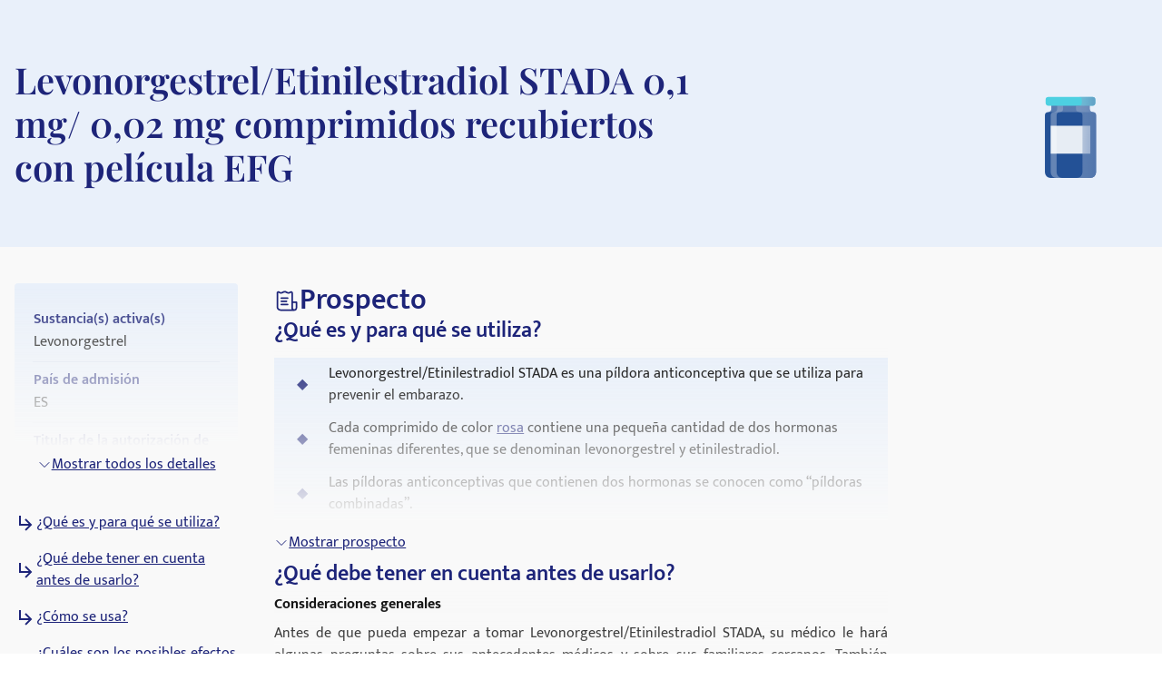

--- FILE ---
content_type: text/html; charset=utf-8
request_url: https://medikamio.com/es-es/medicamentos/levonorgestreletinilestradiol-stada-01-mg-002-mg-comprimidos-recubiertos-con-pelicula-efg/pil
body_size: 46029
content:
<!DOCTYPE html><html  lang="es" data-capo=""><head><meta charset="utf-8">
<meta name="viewport" content="width=device-width, initial-scale=1">
<title>Levonorgestrel&#x2F;Etinilestradiol STADA 0,1 mg&#x2F; 0,02 mg comprimidos recubiertos con película EFG</title>
<style>*,:after,:before{border:0 solid #e5e7eb;box-sizing:border-box}:after,:before{--tw-content:""}:host,html{line-height:1.5;-webkit-text-size-adjust:100%;font-family:Mukta,sans-serif;font-feature-settings:normal;font-variation-settings:normal;-moz-tab-size:4;-o-tab-size:4;tab-size:4;-webkit-tap-highlight-color:transparent}body{line-height:inherit;margin:0}hr{border-top-width:1px;color:inherit;height:0}abbr:where([title]){-webkit-text-decoration:underline dotted;text-decoration:underline dotted}h1,h2,h3,h4,h5,h6{font-size:inherit;font-weight:inherit}a{color:inherit;text-decoration:inherit}b,strong{font-weight:bolder}code,kbd,pre,samp{font-family:ui-monospace,SFMono-Regular,Menlo,Monaco,Consolas,Liberation Mono,Courier New,monospace;font-feature-settings:normal;font-size:1em;font-variation-settings:normal}small{font-size:80%}sub,sup{font-size:75%;line-height:0;position:relative;vertical-align:baseline}sub{bottom:-.25em}sup{top:-.5em}table{border-collapse:collapse;border-color:inherit;text-indent:0}button,input,optgroup,select,textarea{color:inherit;font-family:inherit;font-feature-settings:inherit;font-size:100%;font-variation-settings:inherit;font-weight:inherit;line-height:inherit;margin:0;padding:0}button,select{text-transform:none}[type=button],[type=reset],[type=submit],button{-webkit-appearance:button;background-color:transparent;background-image:none}:-moz-focusring{outline:auto}:-moz-ui-invalid{box-shadow:none}progress{vertical-align:baseline}::-webkit-inner-spin-button,::-webkit-outer-spin-button{height:auto}[type=search]{-webkit-appearance:textfield;outline-offset:-2px}::-webkit-search-decoration{-webkit-appearance:none}::-webkit-file-upload-button{-webkit-appearance:button;font:inherit}summary{display:list-item}blockquote,dd,dl,figure,h1,h2,h3,h4,h5,h6,hr,p,pre{margin:0}fieldset{margin:0}fieldset,legend{padding:0}menu,ol,ul{list-style:none;margin:0;padding:0}dialog{padding:0}textarea{resize:vertical}input::-moz-placeholder,textarea::-moz-placeholder{color:#9ca3af;opacity:1}input::placeholder,textarea::placeholder{color:#9ca3af;opacity:1}[role=button],button{cursor:pointer}:disabled{cursor:default}audio,canvas,embed,iframe,img,object,svg,video{display:block;vertical-align:middle}img,video{height:auto;max-width:100%}[hidden]{display:none}[multiple],[type=date],[type=datetime-local],[type=email],[type=month],[type=number],[type=password],[type=search],[type=tel],[type=text],[type=time],[type=url],[type=week],input:where(:not([type])),select,textarea{-webkit-appearance:none;-moz-appearance:none;appearance:none;background-color:#fff;border-color:#6b7280;border-radius:0;border-width:1px;font-size:1rem;line-height:1.5rem;padding:.5rem .75rem;--tw-shadow:0 0 #0000}[multiple]:focus,[type=date]:focus,[type=datetime-local]:focus,[type=email]:focus,[type=month]:focus,[type=number]:focus,[type=password]:focus,[type=search]:focus,[type=tel]:focus,[type=text]:focus,[type=time]:focus,[type=url]:focus,[type=week]:focus,input:where(:not([type])):focus,select:focus,textarea:focus{outline:2px solid transparent;outline-offset:2px;--tw-ring-inset:var(--tw-empty,   );--tw-ring-offset-width:0px;--tw-ring-offset-color:#fff;--tw-ring-color:#2563eb;--tw-ring-offset-shadow:var(--tw-ring-inset) 0 0 0 var(--tw-ring-offset-width) var(--tw-ring-offset-color);--tw-ring-shadow:var(--tw-ring-inset) 0 0 0 calc(1px + var(--tw-ring-offset-width)) var(--tw-ring-color);border-color:#2563eb;box-shadow:var(--tw-ring-offset-shadow),var(--tw-ring-shadow),var(--tw-shadow)}input::-moz-placeholder,textarea::-moz-placeholder{color:#6b7280;opacity:1}input::placeholder,textarea::placeholder{color:#6b7280;opacity:1}::-webkit-datetime-edit-fields-wrapper{padding:0}::-webkit-date-and-time-value{min-height:1.5em;text-align:inherit}::-webkit-datetime-edit{display:inline-flex}::-webkit-datetime-edit,::-webkit-datetime-edit-day-field,::-webkit-datetime-edit-hour-field,::-webkit-datetime-edit-meridiem-field,::-webkit-datetime-edit-millisecond-field,::-webkit-datetime-edit-minute-field,::-webkit-datetime-edit-month-field,::-webkit-datetime-edit-second-field,::-webkit-datetime-edit-year-field{padding-bottom:0;padding-top:0}select{background-image:url("data:image/svg+xml;charset=utf-8,%3Csvg xmlns='http://www.w3.org/2000/svg' fill='none' viewBox='0 0 20 20'%3E%3Cpath stroke='%236b7280' stroke-linecap='round' stroke-linejoin='round' stroke-width='1.5' d='m6 8 4 4 4-4'/%3E%3C/svg%3E");background-position:right .5rem center;background-repeat:no-repeat;background-size:1.5em 1.5em;padding-right:2.5rem;-webkit-print-color-adjust:exact;print-color-adjust:exact}[multiple],[size]:where(select:not([size="1"])){background-image:none;background-position:0 0;background-repeat:unset;background-size:initial;padding-right:.75rem;-webkit-print-color-adjust:unset;print-color-adjust:unset}[type=checkbox],[type=radio]{-webkit-appearance:none;-moz-appearance:none;appearance:none;background-color:#fff;background-origin:border-box;border-color:#6b7280;border-width:1px;color:#2563eb;display:inline-block;flex-shrink:0;height:1rem;padding:0;-webkit-print-color-adjust:exact;print-color-adjust:exact;-webkit-user-select:none;-moz-user-select:none;user-select:none;vertical-align:middle;width:1rem;--tw-shadow:0 0 #0000}[type=checkbox]{border-radius:0}[type=radio]{border-radius:100%}[type=checkbox]:focus,[type=radio]:focus{outline:2px solid transparent;outline-offset:2px;--tw-ring-inset:var(--tw-empty,   );--tw-ring-offset-width:2px;--tw-ring-offset-color:#fff;--tw-ring-color:#2563eb;--tw-ring-offset-shadow:var(--tw-ring-inset) 0 0 0 var(--tw-ring-offset-width) var(--tw-ring-offset-color);--tw-ring-shadow:var(--tw-ring-inset) 0 0 0 calc(2px + var(--tw-ring-offset-width)) var(--tw-ring-color);box-shadow:var(--tw-ring-offset-shadow),var(--tw-ring-shadow),var(--tw-shadow)}[type=checkbox]:checked,[type=radio]:checked{background-color:currentColor;background-position:50%;background-repeat:no-repeat;background-size:100% 100%;border-color:transparent}[type=checkbox]:checked{background-image:url("data:image/svg+xml;charset=utf-8,%3Csvg xmlns='http://www.w3.org/2000/svg' fill='%23fff' viewBox='0 0 16 16'%3E%3Cpath d='M12.207 4.793a1 1 0 0 1 0 1.414l-5 5a1 1 0 0 1-1.414 0l-2-2a1 1 0 0 1 1.414-1.414L6.5 9.086l4.293-4.293a1 1 0 0 1 1.414 0'/%3E%3C/svg%3E")}@media (forced-colors:active) {[type=checkbox]:checked{-webkit-appearance:auto;-moz-appearance:auto;appearance:auto}}[type=radio]:checked{background-image:url("data:image/svg+xml;charset=utf-8,%3Csvg xmlns='http://www.w3.org/2000/svg' fill='%23fff' viewBox='0 0 16 16'%3E%3Ccircle cx='8' cy='8' r='3'/%3E%3C/svg%3E")}@media (forced-colors:active) {[type=radio]:checked{-webkit-appearance:auto;-moz-appearance:auto;appearance:auto}}[type=checkbox]:checked:focus,[type=checkbox]:checked:hover,[type=radio]:checked:focus,[type=radio]:checked:hover{background-color:currentColor;border-color:transparent}[type=checkbox]:indeterminate{background-color:currentColor;background-image:url("data:image/svg+xml;charset=utf-8,%3Csvg xmlns='http://www.w3.org/2000/svg' fill='none' viewBox='0 0 16 16'%3E%3Cpath stroke='%23fff' stroke-linecap='round' stroke-linejoin='round' stroke-width='2' d='M4 8h8'/%3E%3C/svg%3E");background-position:50%;background-repeat:no-repeat;background-size:100% 100%;border-color:transparent}@media (forced-colors:active) {[type=checkbox]:indeterminate{-webkit-appearance:auto;-moz-appearance:auto;appearance:auto}}[type=checkbox]:indeterminate:focus,[type=checkbox]:indeterminate:hover{background-color:currentColor;border-color:transparent}[type=file]{background:unset;border-color:inherit;border-radius:0;border-width:0;font-size:unset;line-height:inherit;padding:0}[type=file]:focus{outline:1px solid ButtonText;outline:1px auto -webkit-focus-ring-color}*,:after,:before{--tw-border-spacing-x:0;--tw-border-spacing-y:0;--tw-translate-x:0;--tw-translate-y:0;--tw-rotate:0;--tw-skew-x:0;--tw-skew-y:0;--tw-scale-x:1;--tw-scale-y:1;--tw-pan-x: ;--tw-pan-y: ;--tw-pinch-zoom: ;--tw-scroll-snap-strictness:proximity;--tw-gradient-from-position: ;--tw-gradient-via-position: ;--tw-gradient-to-position: ;--tw-ordinal: ;--tw-slashed-zero: ;--tw-numeric-figure: ;--tw-numeric-spacing: ;--tw-numeric-fraction: ;--tw-ring-inset: ;--tw-ring-offset-width:0px;--tw-ring-offset-color:#fff;--tw-ring-color:rgba(59,130,246,.5);--tw-ring-offset-shadow:0 0 #0000;--tw-ring-shadow:0 0 #0000;--tw-shadow:0 0 #0000;--tw-shadow-colored:0 0 #0000;--tw-blur: ;--tw-brightness: ;--tw-contrast: ;--tw-grayscale: ;--tw-hue-rotate: ;--tw-invert: ;--tw-saturate: ;--tw-sepia: ;--tw-drop-shadow: ;--tw-backdrop-blur: ;--tw-backdrop-brightness: ;--tw-backdrop-contrast: ;--tw-backdrop-grayscale: ;--tw-backdrop-hue-rotate: ;--tw-backdrop-invert: ;--tw-backdrop-opacity: ;--tw-backdrop-saturate: ;--tw-backdrop-sepia: }::backdrop{--tw-border-spacing-x:0;--tw-border-spacing-y:0;--tw-translate-x:0;--tw-translate-y:0;--tw-rotate:0;--tw-skew-x:0;--tw-skew-y:0;--tw-scale-x:1;--tw-scale-y:1;--tw-pan-x: ;--tw-pan-y: ;--tw-pinch-zoom: ;--tw-scroll-snap-strictness:proximity;--tw-gradient-from-position: ;--tw-gradient-via-position: ;--tw-gradient-to-position: ;--tw-ordinal: ;--tw-slashed-zero: ;--tw-numeric-figure: ;--tw-numeric-spacing: ;--tw-numeric-fraction: ;--tw-ring-inset: ;--tw-ring-offset-width:0px;--tw-ring-offset-color:#fff;--tw-ring-color:rgba(59,130,246,.5);--tw-ring-offset-shadow:0 0 #0000;--tw-ring-shadow:0 0 #0000;--tw-shadow:0 0 #0000;--tw-shadow-colored:0 0 #0000;--tw-blur: ;--tw-brightness: ;--tw-contrast: ;--tw-grayscale: ;--tw-hue-rotate: ;--tw-invert: ;--tw-saturate: ;--tw-sepia: ;--tw-drop-shadow: ;--tw-backdrop-blur: ;--tw-backdrop-brightness: ;--tw-backdrop-contrast: ;--tw-backdrop-grayscale: ;--tw-backdrop-hue-rotate: ;--tw-backdrop-invert: ;--tw-backdrop-opacity: ;--tw-backdrop-saturate: ;--tw-backdrop-sepia: }.container{margin-left:auto;margin-right:auto;padding-left:1rem;padding-right:1rem;width:100%}@media (min-width:640px){.container{max-width:640px}}@media (min-width:768px){.container{max-width:768px}}@media (min-width:1024px){.container{max-width:1024px}}@media (min-width:1280px){.container{max-width:1280px}}@media (min-width:1536px){.container{max-width:1536px}}.sr-only{height:1px;margin:-1px;overflow:hidden;padding:0;position:absolute;width:1px;clip:rect(0,0,0,0);border-width:0;white-space:nowrap}.static{position:static}.fixed{position:fixed}.absolute{position:absolute}.relative{position:relative}.sticky{position:sticky}.bottom-0{bottom:0}.bottom-1{bottom:.25rem}.left-0{left:0}.left-5{left:1.25rem}.right-0{right:0}.right-2{right:.5rem}.right-4{right:1rem}.right-5{right:1.25rem}.top-0{top:0}.top-10{top:2.5rem}.top-12{top:3rem}.top-5{top:1.25rem}.z-0{z-index:0}.z-10{z-index:10}.z-20{z-index:20}.z-\[101\]{z-index:101}.order-1{order:1}.col-span-2{grid-column:span 2/span 2}.float-right{float:right}.float-left{float:left}.m-4{margin:1rem}.mx-auto{margin-left:auto;margin-right:auto}.my-10{margin-bottom:2.5rem;margin-top:2.5rem}.my-3{margin-bottom:.75rem;margin-top:.75rem}.my-4{margin-bottom:1rem;margin-top:1rem}.my-6{margin-bottom:1.5rem;margin-top:1.5rem}.mb-10{margin-bottom:2.5rem}.mb-12{margin-bottom:3rem}.mb-2{margin-bottom:.5rem}.mb-3{margin-bottom:.75rem}.mb-4{margin-bottom:1rem}.mb-5{margin-bottom:1.25rem}.mb-6{margin-bottom:1.5rem}.mb-8{margin-bottom:2rem}.ml-1{margin-left:.25rem}.ml-2{margin-left:.5rem}.ml-4{margin-left:1rem}.ml-6{margin-left:1.5rem}.mr-1{margin-right:.25rem}.mr-10{margin-right:2.5rem}.mr-2{margin-right:.5rem}.mr-6{margin-right:1.5rem}.mt-1{margin-top:.25rem}.mt-10{margin-top:2.5rem}.mt-16{margin-top:4rem}.mt-2{margin-top:.5rem}.mt-3{margin-top:.75rem}.mt-3\.5{margin-top:.875rem}.mt-4{margin-top:1rem}.mt-5{margin-top:1.25rem}.mt-6{margin-top:1.5rem}.mt-8{margin-top:2rem}.block{display:block}.inline-block{display:inline-block}.flex{display:flex}.table{display:table}.grid{display:grid}.hidden{display:none}.aspect-video{aspect-ratio:16/9}.size-6{height:1.5rem;width:1.5rem}.\!h-\[32px\]{height:32px!important}.h-10{height:2.5rem}.h-4{height:1rem}.h-6{height:1.5rem}.h-7{height:1.75rem}.h-8{height:2rem}.h-\[100px\]{height:100px}.h-\[120px\]{height:120px}.h-\[130px\]{height:130px}.h-\[13px\]{height:13px}.h-\[144px\]{height:144px}.h-\[180px\]{height:180px}.h-\[200px\]{height:200px}.h-\[300px\]{height:300px}.h-\[32px\]{height:32px}.h-\[340px\]{height:340px}.h-\[50px\]{height:50px}.h-\[52px\]{height:52px}.h-\[60px\]{height:60px}.h-\[620px\]{height:620px}.h-\[72px\]{height:72px}.h-\[80px\]{height:80px}.h-\[85px\]{height:85px}.h-full{height:100%}.h-screen{height:100vh}.max-h-0{max-height:0}.max-h-\[200px\]{max-height:200px}.max-h-\[400px\]{max-height:400px}.max-h-\[5000px\]{max-height:5000px}.min-h-screen{min-height:100vh}.w-1\/4{width:25%}.w-10{width:2.5rem}.w-3\/4{width:75%}.w-4{width:1rem}.w-40{width:10rem}.w-5\/12{width:41.666667%}.w-6{width:1.5rem}.w-7{width:1.75rem}.w-8{width:2rem}.w-\[100px\]{width:100px}.w-\[120px\]{width:120px}.w-\[13px\]{width:13px}.w-\[144px\]{width:144px}.w-\[160px\]{width:160px}.w-\[180px\]{width:180px}.w-\[500px\]{width:500px}.w-\[50px\]{width:50px}.w-\[52px\]{width:52px}.w-\[60px\]{width:60px}.w-\[80\%\]{width:80%}.w-\[80px\]{width:80px}.w-auto{width:auto}.w-full{width:100%}.w-screen{width:100vw}.max-w-\[1536px\]{max-width:1536px}.max-w-\[320px\]{max-width:320px}.max-w-\[480px\]{max-width:480px}.max-w-\[720px\]{max-width:720px}.max-w-screen-md{max-width:768px}.flex-1{flex:1 1 0%}.flex-shrink{flex-shrink:1}.flex-shrink-0{flex-shrink:0}.flex-grow{flex-grow:1}.origin-top-right{transform-origin:top right}.translate-x-\[1\.5px\]{--tw-translate-x:1.5px}.rotate-180,.translate-x-\[1\.5px\]{transform:translate(var(--tw-translate-x),var(--tw-translate-y)) rotate(var(--tw-rotate)) skewX(var(--tw-skew-x)) skewY(var(--tw-skew-y)) scaleX(var(--tw-scale-x)) scaleY(var(--tw-scale-y))}.rotate-180{--tw-rotate:180deg}.transform{transform:translate(var(--tw-translate-x),var(--tw-translate-y)) rotate(var(--tw-rotate)) skewX(var(--tw-skew-x)) skewY(var(--tw-skew-y)) scaleX(var(--tw-scale-x)) scaleY(var(--tw-scale-y))}.transform-gpu{transform:translate3d(var(--tw-translate-x),var(--tw-translate-y),0) rotate(var(--tw-rotate)) skewX(var(--tw-skew-x)) skewY(var(--tw-skew-y)) scaleX(var(--tw-scale-x)) scaleY(var(--tw-scale-y))}.cursor-pointer{cursor:pointer}.select-none{-webkit-user-select:none;-moz-user-select:none;user-select:none}.snap-x{scroll-snap-type:x var(--tw-scroll-snap-strictness)}.snap-start{scroll-snap-align:start}.snap-center{scroll-snap-align:center}.list-outside{list-style-position:outside}.grid-cols-2{grid-template-columns:repeat(2,minmax(0,1fr))}.grid-cols-3{grid-template-columns:repeat(3,minmax(0,1fr))}.flex-row-reverse{flex-direction:row-reverse}.flex-col{flex-direction:column}.flex-col-reverse{flex-direction:column-reverse}.flex-wrap{flex-wrap:wrap}.items-start{align-items:flex-start}.items-center{align-items:center}.items-stretch{align-items:stretch}.\!justify-start{justify-content:flex-start!important}.justify-start{justify-content:flex-start}.justify-end{justify-content:flex-end}.justify-center{justify-content:center}.justify-between{justify-content:space-between}.gap-10{gap:2.5rem}.gap-2{gap:.5rem}.gap-3{gap:.75rem}.gap-4{gap:1rem}.gap-5{gap:1.25rem}.gap-6{gap:1.5rem}.gap-8{gap:2rem}.space-x-4>:not([hidden])~:not([hidden]){--tw-space-x-reverse:0;margin-left:calc(1rem*(1 - var(--tw-space-x-reverse)));margin-right:calc(1rem*var(--tw-space-x-reverse))}.space-y-4>:not([hidden])~:not([hidden]){--tw-space-y-reverse:0;margin-bottom:calc(1rem*var(--tw-space-y-reverse));margin-top:calc(1rem*(1 - var(--tw-space-y-reverse)))}.self-end{align-self:flex-end}.overflow-hidden{overflow:hidden}.overflow-x-scroll{overflow-x:scroll}.overflow-y-scroll{overflow-y:scroll}.rounded{border-radius:.25rem}.rounded-full{border-radius:9999px}.rounded-md{border-radius:.375rem}.rounded-sm{border-radius:.125rem}.border{border-width:1px}.border-b{border-bottom-width:1px}.border-r{border-right-width:1px}.border-none{border-style:none}.border-blue-dark{--tw-border-opacity:1;border-color:rgb(29 36 121/var(--tw-border-opacity))}.border-blue-light{--tw-border-opacity:1;border-color:rgb(233 240 250/var(--tw-border-opacity))}.border-gray-light{--tw-border-opacity:1;border-color:rgb(217 226 239/var(--tw-border-opacity))}.border-gray-medium{--tw-border-opacity:1;border-color:rgb(141 143 171/var(--tw-border-opacity))}.border-petrol{--tw-border-opacity:1;border-color:rgb(71 112 129/var(--tw-border-opacity))}.border-transparent{border-color:transparent}.border-opacity-20{--tw-border-opacity:0.2}.bg-background{--tw-bg-opacity:1;background-color:rgb(249 249 249/var(--tw-bg-opacity))}.bg-blue-200{--tw-bg-opacity:1;background-color:rgb(191 219 254/var(--tw-bg-opacity))}.bg-blue-dark{--tw-bg-opacity:1;background-color:rgb(29 36 121/var(--tw-bg-opacity))}.bg-blue-light{--tw-bg-opacity:1;background-color:rgb(233 240 250/var(--tw-bg-opacity))}.bg-gray-light{--tw-bg-opacity:1;background-color:rgb(217 226 239/var(--tw-bg-opacity))}.bg-petrol{--tw-bg-opacity:1;background-color:rgb(71 112 129/var(--tw-bg-opacity))}.bg-transparent{background-color:transparent}.bg-white{--tw-bg-opacity:1;background-color:rgb(255 255 255/var(--tw-bg-opacity))}.bg-gradient-to-b{background-image:linear-gradient(to bottom,var(--tw-gradient-stops))}.from-transparent{--tw-gradient-from:transparent var(--tw-gradient-from-position);--tw-gradient-to:transparent var(--tw-gradient-to-position);--tw-gradient-stops:var(--tw-gradient-from),var(--tw-gradient-to)}.to-background{--tw-gradient-to:#f9f9f9 var(--tw-gradient-to-position)}.\!object-contain{-o-object-fit:contain!important;object-fit:contain!important}.object-contain{-o-object-fit:contain;object-fit:contain}.object-cover{-o-object-fit:cover;object-fit:cover}.p-10{padding:2.5rem}.p-2{padding:.5rem}.p-3{padding:.75rem}.p-4{padding:1rem}.p-5{padding:1.25rem}.p-6{padding:1.5rem}.\!px-4{padding-left:1rem!important;padding-right:1rem!important}.px-1{padding-left:.25rem;padding-right:.25rem}.px-1\.5{padding-left:.375rem;padding-right:.375rem}.px-10{padding-left:2.5rem;padding-right:2.5rem}.px-2{padding-left:.5rem;padding-right:.5rem}.px-3{padding-left:.75rem;padding-right:.75rem}.px-4{padding-left:1rem;padding-right:1rem}.px-6{padding-left:1.5rem;padding-right:1.5rem}.px-8{padding-left:2rem;padding-right:2rem}.py-1{padding-bottom:.25rem;padding-top:.25rem}.py-10{padding-bottom:2.5rem;padding-top:2.5rem}.py-2{padding-bottom:.5rem;padding-top:.5rem}.py-20{padding-bottom:5rem;padding-top:5rem}.py-3{padding-bottom:.75rem;padding-top:.75rem}.py-4{padding-bottom:1rem;padding-top:1rem}.py-5{padding-bottom:1.25rem;padding-top:1.25rem}.py-6{padding-bottom:1.5rem;padding-top:1.5rem}.py-8{padding-bottom:2rem;padding-top:2rem}.pb-0{padding-bottom:0}.pb-2{padding-bottom:.5rem}.pb-4{padding-bottom:1rem}.pl-4{padding-left:1rem}.pl-6{padding-left:1.5rem}.pr-2{padding-right:.5rem}.pt-10{padding-top:2.5rem}.pt-4{padding-top:1rem}.pt-\[80px\]{padding-top:80px}.text-left{text-align:left}.text-center{text-align:center}.text-right{text-align:right}.font-serif{font-family:Playfair Display,serif}.\!text-p-14{font-size:14px!important;font-weight:400!important;line-height:21px!important}.text-base{font-size:16px;font-weight:400;line-height:24px}.text-h1-mobile{font-size:28px;font-weight:700;line-height:120%}.text-h2{font-size:32px;font-weight:600;line-height:120%}.text-h2-mobile{font-size:24px;font-weight:700;line-height:120%}.text-h3{font-size:24px;font-weight:600;line-height:28px}.text-h3-mobile{font-size:20px;font-weight:700;line-height:120%}.text-h4{font-size:20px;font-weight:600;line-height:24px}.text-h4-mobile{font-size:18px;font-weight:600;line-height:120%}.text-h5{line-height:140%}.text-h5,.text-h5-mobile{font-size:16px;font-weight:600}.text-h5-mobile{line-height:120%}.text-h6{font-size:14px;font-weight:600;line-height:140%}.text-header{font-size:20px;font-weight:400;line-height:140%}.text-lg{font-size:1.125rem;line-height:1.75rem}.text-p-14{font-size:14px;font-weight:400;line-height:21px}.text-sm{font-size:.875rem;line-height:1.25rem}.font-bold{font-weight:700}.font-medium{font-weight:500}.font-normal{font-weight:400}.font-semibold{font-weight:600}.\!text-white{--tw-text-opacity:1!important;color:rgb(255 255 255/var(--tw-text-opacity))!important}.text-black{--tw-text-opacity:1;color:rgb(0 0 0/var(--tw-text-opacity))}.text-blue-600{--tw-text-opacity:1;color:rgb(37 99 235/var(--tw-text-opacity))}.text-blue-dark{--tw-text-opacity:1;color:rgb(29 36 121/var(--tw-text-opacity))}.text-gray-600{--tw-text-opacity:1;color:rgb(75 85 99/var(--tw-text-opacity))}.text-gray-700{--tw-text-opacity:1;color:rgb(55 65 81/var(--tw-text-opacity))}.text-gray-900{--tw-text-opacity:1;color:rgb(17 24 39/var(--tw-text-opacity))}.text-gray-dark{--tw-text-opacity:1;color:rgb(74 74 74/var(--tw-text-opacity))}.text-gray-medium{--tw-text-opacity:1;color:rgb(141 143 171/var(--tw-text-opacity))}.text-petrol{--tw-text-opacity:1;color:rgb(71 112 129/var(--tw-text-opacity))}.text-white{--tw-text-opacity:1;color:rgb(255 255 255/var(--tw-text-opacity))}.underline{text-decoration-line:underline}.placeholder-blue-dark::-moz-placeholder{--tw-placeholder-opacity:1;color:rgb(29 36 121/var(--tw-placeholder-opacity))}.placeholder-blue-dark::placeholder{--tw-placeholder-opacity:1;color:rgb(29 36 121/var(--tw-placeholder-opacity))}.placeholder-opacity-70::-moz-placeholder{--tw-placeholder-opacity:0.7}.placeholder-opacity-70::placeholder{--tw-placeholder-opacity:0.7}.shadow{--tw-shadow:0 1px 3px 0 rgba(0,0,0,.1),0 1px 2px -1px rgba(0,0,0,.1);--tw-shadow-colored:0 1px 3px 0 var(--tw-shadow-color),0 1px 2px -1px var(--tw-shadow-color)}.shadow,.shadow-lg{box-shadow:var(--tw-ring-offset-shadow,0 0 #0000),var(--tw-ring-shadow,0 0 #0000),var(--tw-shadow)}.shadow-lg{--tw-shadow:0 10px 15px -3px rgba(0,0,0,.1),0 4px 6px -4px rgba(0,0,0,.1);--tw-shadow-colored:0 10px 15px -3px var(--tw-shadow-color),0 4px 6px -4px var(--tw-shadow-color)}.outline{outline-style:solid}.ring-1{--tw-ring-offset-shadow:var(--tw-ring-inset) 0 0 0 var(--tw-ring-offset-width) var(--tw-ring-offset-color);--tw-ring-shadow:var(--tw-ring-inset) 0 0 0 calc(1px + var(--tw-ring-offset-width)) var(--tw-ring-color);box-shadow:var(--tw-ring-offset-shadow),var(--tw-ring-shadow),var(--tw-shadow,0 0 #0000)}.ring-black{--tw-ring-opacity:1;--tw-ring-color:rgb(0 0 0/var(--tw-ring-opacity))}.ring-opacity-5{--tw-ring-opacity:0.05}.filter{filter:var(--tw-blur) var(--tw-brightness) var(--tw-contrast) var(--tw-grayscale) var(--tw-hue-rotate) var(--tw-invert) var(--tw-saturate) var(--tw-sepia) var(--tw-drop-shadow)}.transition{transition-duration:.15s;transition-property:color,background-color,border-color,text-decoration-color,fill,stroke,opacity,box-shadow,transform,filter,-webkit-backdrop-filter;transition-property:color,background-color,border-color,text-decoration-color,fill,stroke,opacity,box-shadow,transform,filter,backdrop-filter;transition-property:color,background-color,border-color,text-decoration-color,fill,stroke,opacity,box-shadow,transform,filter,backdrop-filter,-webkit-backdrop-filter;transition-timing-function:cubic-bezier(.4,0,.2,1)}.duration-300{transition-duration:.3s}html{-webkit-font-smoothing:antialiased}.hover\:text-blue-800:hover{--tw-text-opacity:1;color:rgb(30 64 175/var(--tw-text-opacity))}.hover\:text-blue-dark:hover{--tw-text-opacity:1;color:rgb(29 36 121/var(--tw-text-opacity))}.focus\:border-0:focus{border-width:0}.focus\:outline-none:focus{outline:2px solid transparent;outline-offset:2px}.focus\:outline-0:focus{outline-width:0}.focus\:ring-0:focus{--tw-ring-offset-shadow:var(--tw-ring-inset) 0 0 0 var(--tw-ring-offset-width) var(--tw-ring-offset-color);--tw-ring-shadow:var(--tw-ring-inset) 0 0 0 calc(var(--tw-ring-offset-width)) var(--tw-ring-color);box-shadow:var(--tw-ring-offset-shadow),var(--tw-ring-shadow),var(--tw-shadow,0 0 #0000)}.group:hover .group-hover\:scale-110{--tw-scale-x:1.1;--tw-scale-y:1.1;transform:translate(var(--tw-translate-x),var(--tw-translate-y)) rotate(var(--tw-rotate)) skewX(var(--tw-skew-x)) skewY(var(--tw-skew-y)) scaleX(var(--tw-scale-x)) scaleY(var(--tw-scale-y))}@media (min-width:768px){.md\:col-span-1{grid-column:span 1/span 1}.md\:block{display:block}.md\:flex{display:flex}.md\:grid{display:grid}.md\:hidden{display:none}.md\:aspect-video{aspect-ratio:16/9}.md\:h-\[100px\]{height:100px}.md\:h-full{height:100%}.md\:w-1\/2{width:50%}.md\:w-3\/4{width:75%}.md\:w-\[100px\]{width:100px}.md\:w-\[130px\]{width:130px}.md\:w-auto{width:auto}.md\:w-full{width:100%}.md\:min-w-\[250px\]{min-width:250px}.md\:max-w-\[33\%\]{max-width:33%}.md\:grid-cols-2{grid-template-columns:repeat(2,minmax(0,1fr))}.md\:grid-cols-3{grid-template-columns:repeat(3,minmax(0,1fr))}.md\:flex-row{flex-direction:row}.md\:flex-col{flex-direction:column}.md\:items-start{align-items:flex-start}.md\:items-center{align-items:center}.md\:justify-end{justify-content:flex-end}.md\:justify-center{justify-content:center}.md\:gap-0{gap:0}.md\:gap-10{gap:2.5rem}.md\:gap-16{gap:4rem}.md\:gap-8{gap:2rem}.md\:overflow-hidden{overflow:hidden}.md\:p-5{padding:1.25rem}.md\:px-4{padding-left:1rem;padding-right:1rem}.md\:px-6{padding-left:1.5rem;padding-right:1.5rem}.md\:py-12{padding-bottom:3rem;padding-top:3rem}.md\:py-16{padding-bottom:4rem;padding-top:4rem}.md\:py-2{padding-bottom:.5rem;padding-top:.5rem}.md\:py-4{padding-bottom:1rem;padding-top:1rem}.md\:font-serif{font-family:Playfair Display,serif}.md\:text-h1{font-size:40px}.md\:text-h1,.md\:text-h2{font-weight:600;line-height:120%}.md\:text-h2{font-size:32px}.md\:text-h3{font-size:24px;font-weight:600;line-height:28px}.md\:text-h4{font-size:20px;font-weight:600;line-height:24px}.md\:text-h5{font-size:16px;font-weight:600;line-height:140%}}@media (min-width:1024px){.lg\:absolute{position:absolute}.lg\:col-span-2{grid-column:span 2/span 2}.lg\:col-span-5{grid-column:span 5/span 5}.lg\:row-span-2{grid-row:span 2/span 2}.lg\:mt-0{margin-top:0}.lg\:mt-10{margin-top:2.5rem}.lg\:block{display:block}.lg\:flex{display:flex}.lg\:hidden{display:none}.lg\:h-\[200px\]{height:200px}.lg\:h-\[80px\]{height:80px}.lg\:h-full{height:100%}.lg\:w-\[400px\]{width:400px}.lg\:w-auto{width:auto}.lg\:max-w-\[320px\]{max-width:320px}.lg\:max-w-\[80\%\]{max-width:80%}.lg\:grid-cols-2{grid-template-columns:repeat(2,minmax(0,1fr))}.lg\:grid-cols-3{grid-template-columns:repeat(3,minmax(0,1fr))}.lg\:grid-cols-4{grid-template-columns:repeat(4,minmax(0,1fr))}.lg\:grid-cols-5{grid-template-columns:repeat(5,minmax(0,1fr))}.lg\:grid-cols-9{grid-template-columns:repeat(9,minmax(0,1fr))}.lg\:flex-row{flex-direction:row}.lg\:items-center{align-items:center}.lg\:justify-center{justify-content:center}.lg\:gap-20{gap:5rem}.lg\:gap-6{gap:1.5rem}.lg\:gap-8{gap:2rem}.lg\:border-t{border-top-width:1px}.lg\:border-none{border-style:none}.lg\:bg-transparent{background-color:transparent}.lg\:bg-white{--tw-bg-opacity:1;background-color:rgb(255 255 255/var(--tw-bg-opacity))}.lg\:p-2{padding:.5rem}.lg\:p-2\.5{padding:.625rem}.lg\:p-6{padding:1.5rem}.lg\:px-6{padding-left:1.5rem;padding-right:1.5rem}.lg\:py-20{padding-bottom:5rem;padding-top:5rem}.lg\:py-4{padding-bottom:1rem;padding-top:1rem}.lg\:py-7{padding-bottom:1.75rem;padding-top:1.75rem}.lg\:py-8{padding-bottom:2rem;padding-top:2rem}.lg\:pt-0{padding-top:0}.lg\:pt-\[115px\]{padding-top:115px}.lg\:text-h2{font-size:32px;font-weight:600;line-height:120%}.lg\:text-h4{font-size:20px;font-weight:600;line-height:24px}.lg\:text-blue-dark{--tw-text-opacity:1;color:rgb(29 36 121/var(--tw-text-opacity))}}@media (min-width:1280px){.xl\:inline{display:inline}.xl\:w-\[600px\]{width:600px}.xl\:min-w-\[300px\]{min-width:300px}.xl\:gap-16{gap:4rem}}@media (min-width:1536px){.\32xl\:grid-cols-2{grid-template-columns:repeat(2,minmax(0,1fr))}}</style>
<style>@charset "UTF-8";.content-container{max-width:1000px!important}.content h1:first-child,.content h2:first-child,.content h3:first-child,.content h4:first-child,.content h5:first-child{margin-top:0}.content a{text-decoration-line:underline}.content a,.content h1{--tw-text-opacity:1;color:rgb(29 36 121/var(--tw-text-opacity))}.content h1{font-size:28px;font-weight:700;line-height:120%;margin-bottom:.5rem;margin-top:1rem}@media (min-width:768px){.content h1{font-size:40px;font-weight:600;line-height:120%}}.content h2{font-size:24px;font-weight:700;line-height:120%;margin-bottom:1rem;margin-top:2rem;--tw-text-opacity:1;color:rgb(29 36 121/var(--tw-text-opacity))}@media (min-width:768px){.content h2{font-size:32px;font-weight:600;line-height:120%}}.content h3{font-size:20px;font-weight:700;line-height:120%;margin-bottom:.5rem;margin-top:1rem;--tw-text-opacity:1;color:rgb(29 36 121/var(--tw-text-opacity))}@media (min-width:768px){.content h3{font-size:24px;font-weight:600;line-height:28px}}.content h4{font-size:18px;font-weight:600;line-height:120%;margin-bottom:.5rem;margin-top:.75rem;--tw-text-opacity:1;color:rgb(29 36 121/var(--tw-text-opacity))}@media (min-width:768px){.content h4{font-size:20px;font-weight:600;line-height:24px}}.content h5{font-size:16px;font-weight:600;line-height:120%;margin-bottom:.5rem;margin-top:.5rem;--tw-text-opacity:1;color:rgb(29 36 121/var(--tw-text-opacity))}@media (min-width:768px){.content h5{font-size:16px;font-weight:600;line-height:140%}}.content p{margin-bottom:.5rem;margin-top:.5rem;text-align:justify}.content ol,.content table,.content ul{margin-bottom:1rem;margin-top:1rem}.content table{width:100%}.content blockquote{margin-bottom:.5rem;margin-top:.5rem;position:relative;--tw-bg-opacity:1;background-color:rgb(233 240 250/var(--tw-bg-opacity));font-style:italic;padding:.5rem 2rem}.content blockquote:before{background-image:url("data:image/svg+xml;charset=utf-8,%3Csvg xmlns='http://www.w3.org/2000/svg' width='17' height='14' fill='none' viewBox='0 0 17 14'%3E%3Cpath fill='%231D2479' d='M4.04 6.52q1.32.28 2.04 1.2.72.88.72 2.16T6 12.12q-.8.92-2.36.92-.6 0-1.28-.24A3 3 0 0 1 1.2 12q-.52-.6-.88-1.52Q0 9.56 0 8.24q0-1.36.44-2.6a8.7 8.7 0 0 1 1.2-2.32Q2.4 2.24 3.36 1.4t2-1.4l1.52 2.08a7.9 7.9 0 0 0-2.2 1.8A5.47 5.47 0 0 0 3.44 6.4zm9.44 0q1.32.28 2.04 1.2.72.88.72 2.16t-.8 2.24q-.8.92-2.36.92-.6 0-1.24-.24a3 3 0 0 1-1.16-.8q-.52-.6-.88-1.52-.32-.92-.32-2.24 0-1.36.44-2.6a9.4 9.4 0 0 1 1.16-2.32q.76-1.08 1.72-1.92t2-1.4l1.52 2.08a8.7 8.7 0 0 0-2.2 1.8 5.47 5.47 0 0 0-1.24 2.52z'/%3E%3C/svg%3E");background-repeat:no-repeat;bottom:0;content:"";display:block;height:1.25rem;left:.5rem;position:absolute;top:1rem;width:1.25rem}.content ol,.content ul{list-style:none}.content ol li,.content ul li{--tw-bg-opacity:1;background-color:rgb(233 240 250/var(--tw-bg-opacity));display:block;padding:6px 23px 6px 60px;position:relative}.content ol{counter-reset:counter}.content ol li{counter-increment:counter}.content ol li:before{--tw-bg-opacity:1;align-items:center;background-color:rgb(29 36 121/var(--tw-bg-opacity));color:#fff;content:counter(counter);display:flex;font-size:14px;font-weight:700;justify-content:center;position:absolute;--size:20px;height:var(--size);left:22px;line-height:var(--size);text-align:center;top:calc(50% - 10px);width:var(--size)}.content ul li:before{--tw-text-opacity:1;color:rgb(29 36 121/var(--tw-text-opacity));content:"◆";display:flex;height:100%;left:25px;position:absolute;top:0;width:60px;--align-items:center;--padding-top:0;align-items:var(--align-items);padding-top:var(--padding-top)}.content ul ul li:before{background-image:url("data:image/svg+xml;charset=utf-8,%3Csvg xmlns='http://www.w3.org/2000/svg' width='15' height='2' fill='none' viewBox='0 0 1 2'%3E%3Cpath fill='%231D2479' d='M0 0h15v2H0z'/%3E%3C/svg%3E");background-position:50%;background-repeat:no-repeat;background-size:90%;content:"";display:block;float:left;height:1em;margin-left:5px;top:50%;transform:translateY(-50%);transition:background-size .3s;-webkit-transition:background-size .3s;width:15px}.scrollbar-hide::-webkit-scrollbar{display:none}.scrollbar-hide{-ms-overflow-style:none;scrollbar-width:none}</style>
<style>@font-face{font-display:swap;font-family:Mukta;font-style:normal;font-weight:400;src:url(/_nuxt/Mukta-400-1.E-N4UH8Z.woff2) format("woff2");unicode-range:u+0900-097f,u+1cd0-1cf9,u+200c-200d,u+20a8,u+20b9,u+20f0,u+25cc,u+a830-a839,u+a8e0-a8ff,u+11b00-11b09}@font-face{font-display:swap;font-family:Mukta;font-style:normal;font-weight:400;src:url(/_nuxt/Mukta-400-2.DZLm6LIP.woff2) format("woff2");unicode-range:u+0100-02af,u+0304,u+0308,u+0329,u+1e00-1e9f,u+1ef2-1eff,u+2020,u+20a0-20ab,u+20ad-20c0,u+2113,u+2c60-2c7f,u+a720-a7ff}@font-face{font-display:swap;font-family:Mukta;font-style:normal;font-weight:400;src:url(/_nuxt/Mukta-400-3.D2pDlrOH.woff2) format("woff2");unicode-range:u+00??,u+0131,u+0152-0153,u+02bb-02bc,u+02c6,u+02da,u+02dc,u+0304,u+0308,u+0329,u+2000-206f,u+2074,u+20ac,u+2122,u+2191,u+2193,u+2212,u+2215,u+feff,u+fffd}@font-face{font-display:swap;font-family:Mukta;font-style:normal;font-weight:500;src:url(/_nuxt/Mukta-500-4.BDbIR81d.woff2) format("woff2");unicode-range:u+0900-097f,u+1cd0-1cf9,u+200c-200d,u+20a8,u+20b9,u+20f0,u+25cc,u+a830-a839,u+a8e0-a8ff,u+11b00-11b09}@font-face{font-display:swap;font-family:Mukta;font-style:normal;font-weight:500;src:url(/_nuxt/Mukta-500-5.DbNuw6gX.woff2) format("woff2");unicode-range:u+0100-02af,u+0304,u+0308,u+0329,u+1e00-1e9f,u+1ef2-1eff,u+2020,u+20a0-20ab,u+20ad-20c0,u+2113,u+2c60-2c7f,u+a720-a7ff}@font-face{font-display:swap;font-family:Mukta;font-style:normal;font-weight:500;src:url(/_nuxt/Mukta-500-6.B32dTvfd.woff2) format("woff2");unicode-range:u+00??,u+0131,u+0152-0153,u+02bb-02bc,u+02c6,u+02da,u+02dc,u+0304,u+0308,u+0329,u+2000-206f,u+2074,u+20ac,u+2122,u+2191,u+2193,u+2212,u+2215,u+feff,u+fffd}@font-face{font-display:swap;font-family:Mukta;font-style:normal;font-weight:600;src:url(/_nuxt/Mukta-600-7.jqxTiceK.woff2) format("woff2");unicode-range:u+0900-097f,u+1cd0-1cf9,u+200c-200d,u+20a8,u+20b9,u+20f0,u+25cc,u+a830-a839,u+a8e0-a8ff,u+11b00-11b09}@font-face{font-display:swap;font-family:Mukta;font-style:normal;font-weight:600;src:url(/_nuxt/Mukta-600-8.DMgjrAJz.woff2) format("woff2");unicode-range:u+0100-02af,u+0304,u+0308,u+0329,u+1e00-1e9f,u+1ef2-1eff,u+2020,u+20a0-20ab,u+20ad-20c0,u+2113,u+2c60-2c7f,u+a720-a7ff}@font-face{font-display:swap;font-family:Mukta;font-style:normal;font-weight:600;src:url(/_nuxt/Mukta-600-9.Bz-fyKhk.woff2) format("woff2");unicode-range:u+00??,u+0131,u+0152-0153,u+02bb-02bc,u+02c6,u+02da,u+02dc,u+0304,u+0308,u+0329,u+2000-206f,u+2074,u+20ac,u+2122,u+2191,u+2193,u+2212,u+2215,u+feff,u+fffd}@font-face{font-display:swap;font-family:Mukta;font-style:normal;font-weight:700;src:url(/_nuxt/Mukta-700-10.e2YNb9XD.woff2) format("woff2");unicode-range:u+0900-097f,u+1cd0-1cf9,u+200c-200d,u+20a8,u+20b9,u+20f0,u+25cc,u+a830-a839,u+a8e0-a8ff,u+11b00-11b09}@font-face{font-display:swap;font-family:Mukta;font-style:normal;font-weight:700;src:url(/_nuxt/Mukta-700-11.D6dyPfrD.woff2) format("woff2");unicode-range:u+0100-02af,u+0304,u+0308,u+0329,u+1e00-1e9f,u+1ef2-1eff,u+2020,u+20a0-20ab,u+20ad-20c0,u+2113,u+2c60-2c7f,u+a720-a7ff}@font-face{font-display:swap;font-family:Mukta;font-style:normal;font-weight:700;src:url(/_nuxt/Mukta-700-12.BDSoPHaJ.woff2) format("woff2");unicode-range:u+00??,u+0131,u+0152-0153,u+02bb-02bc,u+02c6,u+02da,u+02dc,u+0304,u+0308,u+0329,u+2000-206f,u+2074,u+20ac,u+2122,u+2191,u+2193,u+2212,u+2215,u+feff,u+fffd}@font-face{font-display:swap;font-family:Playfair Display;font-style:normal;font-weight:600;src:url(/_nuxt/Playfair_Display-600-13.Drpg-LIA.woff2) format("woff2");unicode-range:u+0301,u+0400-045f,u+0490-0491,u+04b0-04b1,u+2116}@font-face{font-display:swap;font-family:Playfair Display;font-style:normal;font-weight:600;src:url(/_nuxt/Playfair_Display-600-14.CabOgJsX.woff2) format("woff2");unicode-range:u+0102-0103,u+0110-0111,u+0128-0129,u+0168-0169,u+01a0-01a1,u+01af-01b0,u+0300-0301,u+0303-0304,u+0308-0309,u+0323,u+0329,u+1ea0-1ef9,u+20ab}@font-face{font-display:swap;font-family:Playfair Display;font-style:normal;font-weight:600;src:url(/_nuxt/Playfair_Display-600-15.Ce0DF62x.woff2) format("woff2");unicode-range:u+0100-02af,u+0304,u+0308,u+0329,u+1e00-1e9f,u+1ef2-1eff,u+2020,u+20a0-20ab,u+20ad-20c0,u+2113,u+2c60-2c7f,u+a720-a7ff}@font-face{font-display:swap;font-family:Playfair Display;font-style:normal;font-weight:600;src:url(/_nuxt/Playfair_Display-600-16.CHZ-UWfP.woff2) format("woff2");unicode-range:u+00??,u+0131,u+0152-0153,u+02bb-02bc,u+02c6,u+02da,u+02dc,u+0304,u+0308,u+0329,u+2000-206f,u+2074,u+20ac,u+2122,u+2191,u+2193,u+2212,u+2215,u+feff,u+fffd}</style>
<style>.overlay[data-v-61d72da8]{height:100%;left:0;overflow-x:hidden;position:fixed;top:0;transition:.5s;width:0;z-index:100}.overlay-content[data-v-61d72da8]{width:100%}</style>
<style>.image-placeholder{height:0;position:relative;width:100%}.image-placeholder img{height:100%;left:0;-o-object-fit:cover;object-fit:cover;position:absolute;top:0;width:100%}</style>
<style>.category-title[data-v-12a14a42]{font-size:20px;font-weight:700;line-height:24px;margin-bottom:1rem;--tw-text-opacity:1;color:rgb(29 36 121/var(--tw-text-opacity))}.category-hits .category-title[data-v-12a14a42]:not(:first-child){margin-top:30px}.category-hits .category-items[data-v-12a14a42]{color:#000;font-size:14px}.category-hits .category-items a[data-v-12a14a42]{align-items:center;color:#000;display:block;font-weight:500;margin:13px 0}.category-hits .category-items a span[data-v-12a14a42],.category-hits .category-items a[data-v-12a14a42]:hover{--tw-text-opacity:1;color:rgb(29 36 121/var(--tw-text-opacity))}.category-hits .category-items a span[data-v-12a14a42]{border:1px solid red;border-radius:5px;display:inline-block;margin-left:6px;padding:0 12px}.product-title[data-v-12a14a42]{font-size:16px;font-weight:700;--tw-text-opacity:1;color:rgb(29 36 121/var(--tw-text-opacity))}@media (max-width:760px){.product-title[data-v-12a14a42]{color:#000;font-size:14px}}.product-subtitle[data-v-12a14a42]{font-size:14px;--tw-text-opacity:1;color:rgb(29 36 121/var(--tw-text-opacity))}.product img[data-v-12a14a42]{flex-shrink:0;height:80px;margin-right:25px;width:80px}.dropdown-item[data-v-12a14a42]{padding:0!important}.dropdown-content[data-v-12a14a42]{max-height:620px;overflow:hidden;overflow-y:scroll;padding:30px;width:1000px;-ms-overflow-style:none;scrollbar-width:none}@media (max-width:760px){.dropdown-content[data-v-12a14a42]{padding:10px;width:auto}}.dropdown-content[data-v-12a14a42]::-webkit-scrollbar{display:none}.navbar-search-container .search-input[data-v-12a14a42]{outline:none;padding-left:40px;width:300px}.navbar-search-container .search-icon[data-v-12a14a42]{align-items:center;display:flex;font-size:16px;height:18px;justify-content:center;left:10px;position:absolute;top:15px;--tw-text-opacity:1;color:rgb(29 36 121/var(--tw-text-opacity))}.post img[data-v-12a14a42]{border-radius:5px}.search-container input[data-v-12a14a42]{background-color:#fff;border:none;border-radius:3px 0 0 3px;color:#000;font-size:16px;line-height:19px;padding-left:5px;width:260px}.search-container input[data-v-12a14a42]:focus{outline:none}</style>
<style>@media (min-width:1024px){.burguer-button[data-v-62bc9769]{display:none!important}}.burguer-button[data-v-62bc9769]{align-items:center;-webkit-appearance:none;-moz-appearance:none;appearance:none;background:none;border:none;cursor:pointer;display:flex;flex-direction:column;justify-content:center;outline:none;padding:0}.burguer-button>.bar[data-v-62bc9769]{background-color:#2f3b41;display:block;transition:opacity .2s ease-in,transform .2s ease-out}.burguer-button>.bar[data-v-62bc9769]:first-child{transform:translateY(-75%)}.burguer-button>.bar[data-v-62bc9769]:nth-child(2){margin:3px 0}.burguer-button>.bar[data-v-62bc9769]:nth-child(3){transform:translateY(75%)}.burguer-button.-active>.bar[data-v-62bc9769]:nth-child(2){margin:0;opacity:0}.burguer-button.-active>.bar[data-v-62bc9769]:first-child{transform:translateY(100%) rotate(45deg)}.burguer-button.-active>.bar[data-v-62bc9769]:nth-child(3){transform:translateY(-100%) rotate(-45deg)}</style>
<link rel="stylesheet" href="/_nuxt/default.ola0_6sE.css">
<link rel="stylesheet" href="/_nuxt/image.DQXUahNj.css">
<link rel="stylesheet" href="/_nuxt/content-model.efr-3v66.css">
<link rel="modulepreload" as="script" crossorigin href="/_nuxt/BUQZoj4x.js">
<link rel="modulepreload" as="script" crossorigin href="/_nuxt/BO8bVfOJ.js">
<link rel="modulepreload" as="script" crossorigin href="/_nuxt/yBMas0l8.js">
<link rel="modulepreload" as="script" crossorigin href="/_nuxt/DZN63d9l.js">
<link rel="modulepreload" as="script" crossorigin href="/_nuxt/Dla057g_.js">
<link rel="modulepreload" as="script" crossorigin href="/_nuxt/DpShvmph.js">
<link rel="modulepreload" as="script" crossorigin href="/_nuxt/75KBw5H9.js">
<link rel="modulepreload" as="script" crossorigin href="/_nuxt/BvsWjH6K.js">
<link rel="modulepreload" as="script" crossorigin href="/_nuxt/Cua4GU7C.js">
<link rel="modulepreload" as="script" crossorigin href="/_nuxt/CPsqDA_5.js">
<link rel="modulepreload" as="script" crossorigin href="/_nuxt/Cvia3J4O.js">
<link rel="modulepreload" as="script" crossorigin href="/_nuxt/CsUjP8BP.js">
<link rel="modulepreload" as="script" crossorigin href="/_nuxt/Blp4DSf7.js">
<link rel="modulepreload" as="script" crossorigin href="/_nuxt/WreE2Sns.js">
<link rel="modulepreload" as="script" crossorigin href="/_nuxt/1dRKAz_y.js">
<link rel="modulepreload" as="script" crossorigin href="/_nuxt/C96y1szS.js">
<link rel="modulepreload" as="script" crossorigin href="/_nuxt/Cfyg0KsG.js">
<link rel="modulepreload" as="script" crossorigin href="/_nuxt/Dq1XT7D1.js">
<link rel="modulepreload" as="script" crossorigin href="/_nuxt/CQKdveTF.js">
<link rel="modulepreload" as="script" crossorigin href="/_nuxt/CeaGyxa8.js">
<link rel="modulepreload" as="script" crossorigin href="/_nuxt/Cmx1Vech.js">
<link rel="prefetch" as="script" crossorigin href="/_nuxt/DDQ9H2Ni.js">
<link rel="prefetch" as="script" crossorigin href="/_nuxt/BgDD1-ty.js">
<link rel="prefetch" as="script" crossorigin href="/_nuxt/CJ1iB3QR.js">
<link rel="canonical" href="https://medikamio.com/es-es/medicamentos/levonorgestreletinilestradiol-stada-01-mg-002-mg-comprimidos-recubiertos-con-pelicula-efg/pil">
<meta name="title" content="Levonorgestrel/Etinilestradiol STADA 0,1 mg/ 0,02 mg comprimidos recubiertos con película EFG">
<meta name="description" content="Levonorgestrel/Etinilestradiol STADA es una píldora anticonceptiva que se utiliza para prevenir el embarazo.">
<meta property="og:title" content="Levonorgestrel/Etinilestradiol STADA 0,1 mg/ 0,02 mg comprimidos recubiertos con película EFG">
<meta property="og:description" content="Levonorgestrel/Etinilestradiol STADA es una píldora anticonceptiva que se utiliza para prevenir el embarazo.">
<meta property="og:type" content="website">
<meta name="robots" content="index,follow">
<script type="module" src="/_nuxt/BUQZoj4x.js" crossorigin></script></head><body><div id="__nuxt"><!--[--><div class="bg-background"><noscript><iframe src="https://www.googletagmanager.com/ns.html?id=GTM-N4PSD8WJ" height="0" width="0" style="display:none;visibility:hidden;"></iframe></noscript><div class="relative z-10 min-h-screen flex flex-col w-full mx-auto"><div class="bg-white border-b" data-v-61d72da8><div class="relative z-[101] bg-beige-20 max-w-[1536px] px-8 mx-auto h-[72px] lg:h-[80px] py-4 lg:py-7 flex items-center justify-between" data-v-61d72da8><!--[--><div class="flex items-center gap-5" data-v-61d72da8><a href="/es-es/medicamentos" target="_self" data-v-61d72da8><!--[--><img src="/_ipx/q_50,fit_cover,blur_3,s_10x10/https://medikamio.com/media/logo/logo.svg" onerror="this.setAttribute(&#39;data-error&#39;, 1)" width="204" height="32" alt="Logo" loading="lazy" data-nuxt-img title data-v-61d72da8><!--]--></a><div id="searchDropdown" class="relative hidden lg:flex" data-v-61d72da8 data-v-12a14a42><div class="bg-blue-light border border-gray-light rounded flex items-center w-full px-4 md:min-w-[250px] xl:min-w-[300px]" data-v-12a14a42><svg width="24" height="24" viewbox="0 0 24 24" fill="none" xmlns="http://www.w3.org/2000/svg" data-v-12a14a42><path fill-rule="evenodd" clip-rule="evenodd" d="M14.3854 15.4457C11.7351 17.5684 7.85569 17.4013 5.3989 14.9445C2.76287 12.3085 2.76287 8.03464 5.3989 5.3986C8.03494 2.76256 12.3088 2.76256 14.9448 5.3986C17.4016 7.85538 17.5687 11.7348 15.446 14.3851L20.6017 19.5407C20.8946 19.8336 20.8946 20.3085 20.6017 20.6014C20.3088 20.8943 19.8339 20.8943 19.541 20.6014L14.3854 15.4457ZM6.45956 13.8839C4.40931 11.8336 4.40931 8.50951 6.45956 6.45926C8.50982 4.40901 11.8339 4.40901 13.8842 6.45926C15.9329 8.50801 15.9344 11.8287 13.8887 13.8794C13.8872 13.8809 13.8857 13.8823 13.8842 13.8839C13.8827 13.8854 13.8812 13.8869 13.8797 13.8884C11.8291 15.9341 8.50831 15.9326 6.45956 13.8839Z" fill="#1D2479"></path></svg><input value="" type="text" class="w-full text-blue-dark border-none focus:border-0 focus:outline-0 focus:ring-0 bg-transparent placeholder-blue-dark" data-v-12a14a42></div><!----></div></div><div class="flex items-center gap-5 lg:gap-6" data-v-61d72da8><div class="flex items-center gap-5" data-v-61d72da8><!--[--><a href="/es-es/busque/medicamentos" target="_self" class="text-blue-dark hidden lg:block" data-v-61d72da8><!--[-->Medicamentos<!--]--></a><a href="/es-es/enfermedades" target="_self" class="text-blue-dark hidden lg:block" data-v-61d72da8><!--[-->Enfermedades<!--]--></a><a href="/es-es/revista" target="_self" class="text-blue-dark hidden lg:block" data-v-61d72da8><!--[-->Revista<!--]--></a><a href="/es-es/sustancias" target="_self" class="text-blue-dark hidden lg:block" data-v-61d72da8><!--[-->Sustancias<!--]--></a><a href="/es-es/sobre-nosotros" target="_self" class="text-blue-dark hidden lg:block" data-v-61d72da8><!--[-->Sobre nosotros<!--]--></a><!--]--><div id="countryPicker" class="relative text-left hidden lg:block" data-v-61d72da8><button type="button" class="w-full text-h3 justify-center bg-white font-semibold" id="menu-button" aria-expanded="true" aria-haspopup="true" data-v-61d72da8>🇪🇸</button><div style="display:none;" class="absolute right-0 z-10 mt-2 w-40 origin-top-right rounded-md bg-white shadow-lg ring-1 ring-black ring-opacity-5 focus:outline-none" role="menu" aria-orientation="vertical" aria-labelledby="menu-button" tabindex="-1" data-v-61d72da8><div class="py-1" role="none" data-v-61d72da8><!--[--><a href="/de-de/medikamente" target="_self" class="px-4 py-2 flex items-center gap-2 hover:text-blue-dark" data-v-61d72da8><!--[--><span data-v-61d72da8>🇩🇪</span> Deutschland<!--]--></a><a href="/de-at/medikamente" target="_self" class="px-4 py-2 flex items-center gap-2 hover:text-blue-dark" data-v-61d72da8><!--[--><span data-v-61d72da8>🇦🇹</span> Österreich<!--]--></a><a href="/de-ch/medikamente" target="_self" class="px-4 py-2 flex items-center gap-2 hover:text-blue-dark" data-v-61d72da8><!--[--><span data-v-61d72da8>🇨🇭</span> Schweiz<!--]--></a><a href="/fr-ch/medicaments" target="_self" class="px-4 py-2 flex items-center gap-2 hover:text-blue-dark" data-v-61d72da8><!--[--><span data-v-61d72da8>🇨🇭</span> Suisse<!--]--></a><a href="/pt-pt/medicamentos" target="_self" class="px-4 py-2 flex items-center gap-2 hover:text-blue-dark" data-v-61d72da8><!--[--><span data-v-61d72da8>🇵🇹</span> Portugal<!--]--></a><a href="/nl-nl/geneesmiddelen" target="_self" class="px-4 py-2 flex items-center gap-2 hover:text-blue-dark" data-v-61d72da8><!--[--><span data-v-61d72da8>🇳🇱</span> Nederland<!--]--></a><a href="/it-it/farmaci" target="_self" class="px-4 py-2 flex items-center gap-2 hover:text-blue-dark" data-v-61d72da8><!--[--><span data-v-61d72da8>🇮🇹</span> Italia<!--]--></a><a href="/en-gb/drugs" target="_self" class="px-4 py-2 flex items-center gap-2 hover:text-blue-dark" data-v-61d72da8><!--[--><span data-v-61d72da8>🇬🇧</span> UK<!--]--></a><a href="/fr-fr/medicaments" target="_self" class="px-4 py-2 flex items-center gap-2 hover:text-blue-dark" data-v-61d72da8><!--[--><span data-v-61d72da8>🇫🇷</span> France<!--]--></a><!--]--></div></div></div></div><svg width="24" height="24" viewbox="0 0 24 24" fill="none" xmlns="http://www.w3.org/2000/svg" class="lg:hidden" data-v-61d72da8><path fill-rule="evenodd" clip-rule="evenodd" d="M14.3854 15.4457C11.7351 17.5684 7.85569 17.4013 5.3989 14.9445C2.76287 12.3085 2.76287 8.03464 5.3989 5.3986C8.03494 2.76256 12.3088 2.76256 14.9448 5.3986C17.4016 7.85538 17.5687 11.7348 15.446 14.3851L20.6017 19.5407C20.8946 19.8336 20.8946 20.3085 20.6017 20.6014C20.3088 20.8943 19.8339 20.8943 19.541 20.6014L14.3854 15.4457ZM6.45956 13.8839C4.40931 11.8336 4.40931 8.50951 6.45956 6.45926C8.50982 4.40901 11.8339 4.40901 13.8842 6.45926C15.9329 8.50801 15.9344 11.8287 13.8887 13.8794C13.8872 13.8809 13.8857 13.8823 13.8842 13.8839C13.8827 13.8854 13.8812 13.8869 13.8797 13.8884C11.8291 15.9341 8.50831 15.9326 6.45956 13.8839Z" fill="#1D2479"></path></svg><button aria-expanded="false" class="burguer-button" style="width:32px;height:20px;" aria-label="Menu" aria-controls="navigation" data-v-61d72da8 data-v-62bc9769><!--[--><span class="bar" style="width:32px;height:2px;background-color:#1D2479;" data-v-62bc9769></span><span class="bar" style="width:32px;height:2px;background-color:#1D2479;" data-v-62bc9769></span><span class="bar" style="width:32px;height:2px;background-color:#1D2479;" data-v-62bc9769></span><!--]--></button></div><!--]--></div><div class="overlay h-screen bg-white overflow-y-scroll" style="width:0;" data-v-61d72da8><div class="overlay-content w-screen h-full pt-[80px] lg:pt-[115px]" data-v-61d72da8><div class="flex items-center lg:border-t border-beige-60 h-full" data-v-61d72da8><div class="w-screen lg:w-[400px] gap-6 flex flex-shrink-0 flex-col lg:justify-center text-h4 border-r border-beige-60 h-full overflow-y-scroll" data-v-61d72da8><!--[--><a href="/es-es/busque/medicamentos" target="_self" class="button px-10 flex items-center cursor-pointer justify-between text-blue-dark !px-4 !lg:px-10 flex-shrink-0" data-v-61d72da8><!--[--><span>Medicamentos</span><!--]--></a><a href="/es-es/enfermedades" target="_self" class="button px-10 flex items-center cursor-pointer justify-between text-blue-dark !px-4 !lg:px-10 flex-shrink-0" data-v-61d72da8><!--[--><span>Enfermedades</span><!--]--></a><a href="/es-es/revista" target="_self" class="button px-10 flex items-center cursor-pointer justify-between text-blue-dark !px-4 !lg:px-10 flex-shrink-0" data-v-61d72da8><!--[--><span>Revista</span><!--]--></a><a href="/es-es/sustancias" target="_self" class="button px-10 flex items-center cursor-pointer justify-between text-blue-dark !px-4 !lg:px-10 flex-shrink-0" data-v-61d72da8><!--[--><span>Sustancias</span><!--]--></a><a href="/es-es/sobre-nosotros" target="_self" class="button px-10 flex items-center cursor-pointer justify-between text-blue-dark !px-4 !lg:px-10 flex-shrink-0" data-v-61d72da8><!--[--><span>Sobre nosotros</span><!--]--></a><!--]--><div id="countryPicker" class="relative text-h5 font-normal inline-block text-left px-4 flex-shrink-0 scrollbar-hide" data-v-61d72da8><div class="text-h4 text-blue-dark cursor-pointer" data-v-61d72da8><!--[-->España 🇪🇸<!--]--></div><!----></div></div></div></div></div></div><div class="h-full flex-1"><!--[--><!--[--><div class="bg-blue-light"><div class="container mx-auto relative py-10 md:py-16"><!--[--><div class="flex flex-col md:flex-row md:items-center justify-between"><h1 class="md:font-serif text-blue-dark text-h1-mobile md:text-h1 max-w-screen-md">Levonorgestrel/Etinilestradiol STADA 0,1 mg/ 0,02 mg comprimidos recubiertos con película EFG</h1><img src="/_ipx/q_50,fit_outside,blur_3,s_10x10/https://medikamio.com/media/default/drug-search-default.svg" onerror="this.setAttribute(&#39;data-error&#39;, 1)" height="120" alt="Levonorgestrel/Etinilestradiol STADA 0,1 mg/ 0,02 mg comprimidos recubiertos con película EFG" loading="eager" data-nuxt-img class="h-[120px] w-[180px] object-contain" title></div><!--]--><!--[--><!--]--></div></div><div class="container mx-auto pt-10"><!--[--><!----><!--]--><div class="grid lg:grid-cols-9 gap-10"><div class="lg:col-span-2"><!--[--><!--[--><!--]--><div class="mb-8"><div class="relative"><table class="overflow-hidden h-[180px] bg-blue-light w-full p-5 block rounded"><tbody><!--[--><tr class="border-b border-gray-light flex flex-col py-2"><td class="text-h5 text-blue-dark">Sustancia(s) activa(s)</td><td>Levonorgestrel</td></tr><tr class="border-b border-gray-light flex flex-col py-2"><td class="text-h5 text-blue-dark">País de admisión</td><td>ES</td></tr><tr class="border-b border-gray-light flex flex-col py-2"><td class="text-h5 text-blue-dark">Titular de la autorización de comercialización</td><td>Laboratorio Stada</td></tr><tr class="border-b border-gray-light flex flex-col py-2"><td class="text-h5 text-blue-dark">Fecha de admisión</td><td>24.04.2013</td></tr><tr class="border-b border-gray-light flex flex-col py-2"><td class="text-h5 text-blue-dark">Código ATC</td><td>G03AA07</td></tr><tr class="border-b border-gray-light flex flex-col py-2"><td class="text-h5 text-blue-dark">Estado de prescripción</td><td>prescripción</td></tr><tr class="flex flex-col py-2"><td class="text-h5 text-blue-dark">Grupos farmacológicos</td><td>Anticonceptivos hormonales para uso sistémico</td></tr><!--]--></tbody></table><div class="absolute top-0 left-0 w-full h-full bg-gradient-to-b from-transparent to-background"></div></div><button class="w-full text-center text-blue-dark underline py-2 flex items-center gap-2 justify-center"><svg xmlns="http://www.w3.org/2000/svg" fill="none" viewbox="0 0 24 24" stroke-width="1.5" stroke="currentColor" class="h-4 w-4"><path stroke-linecap="round" stroke-linejoin="round" d="m19.5 8.25-7.5 7.5-7.5-7.5"></path></svg><!--[-->Mostrar todos los detalles<!--]--></button></div><div class="sticky top-10"><div><!--[--><div class="flex items-center gap-4 text-blue-dark underline mb-4"><svg xmlns="http://www.w3.org/2000/svg" width="24" height="24" class="text-blue-dark flex-shrink-0" viewbox="0 0 24 24"><g transform="scale(-1, 1) translate(-24, 0)"><path d="M17 13H8.414l4.293-4.293-1.414-1.414L4.586 14l6.707 6.707 1.414-1.414L8.414 15H19V4h-2v9z" fill="currentColor"></path></g></svg><a href="#what_used">¿Qué es y para qué se utiliza?</a></div><div class="flex items-center gap-4 text-blue-dark underline mb-4"><svg xmlns="http://www.w3.org/2000/svg" width="24" height="24" class="text-blue-dark flex-shrink-0" viewbox="0 0 24 24"><g transform="scale(-1, 1) translate(-24, 0)"><path d="M17 13H8.414l4.293-4.293-1.414-1.414L4.586 14l6.707 6.707 1.414-1.414L8.414 15H19V4h-2v9z" fill="currentColor"></path></g></svg><a href="#before_use">¿Qué debe tener en cuenta antes de usarlo?</a></div><div class="flex items-center gap-4 text-blue-dark underline mb-4"><svg xmlns="http://www.w3.org/2000/svg" width="24" height="24" class="text-blue-dark flex-shrink-0" viewbox="0 0 24 24"><g transform="scale(-1, 1) translate(-24, 0)"><path d="M17 13H8.414l4.293-4.293-1.414-1.414L4.586 14l6.707 6.707 1.414-1.414L8.414 15H19V4h-2v9z" fill="currentColor"></path></g></svg><a href="#how_use">¿Cómo se usa?</a></div><div class="flex items-center gap-4 text-blue-dark underline mb-4"><svg xmlns="http://www.w3.org/2000/svg" width="24" height="24" class="text-blue-dark flex-shrink-0" viewbox="0 0 24 24"><g transform="scale(-1, 1) translate(-24, 0)"><path d="M17 13H8.414l4.293-4.293-1.414-1.414L4.586 14l6.707 6.707 1.414-1.414L8.414 15H19V4h-2v9z" fill="currentColor"></path></g></svg><a href="#sideeffects">¿Cuáles son los posibles efectos secundarios?</a></div><div class="flex items-center gap-4 text-blue-dark underline mb-4"><svg xmlns="http://www.w3.org/2000/svg" width="24" height="24" class="text-blue-dark flex-shrink-0" viewbox="0 0 24 24"><g transform="scale(-1, 1) translate(-24, 0)"><path d="M17 13H8.414l4.293-4.293-1.414-1.414L4.586 14l6.707 6.707 1.414-1.414L8.414 15H19V4h-2v9z" fill="currentColor"></path></g></svg><a href="#storage">¿Cómo debe almacenarse?</a></div><div class="flex items-center gap-4 text-blue-dark underline mb-4"><svg xmlns="http://www.w3.org/2000/svg" width="24" height="24" class="text-blue-dark flex-shrink-0" viewbox="0 0 24 24"><g transform="scale(-1, 1) translate(-24, 0)"><path d="M17 13H8.414l4.293-4.293-1.414-1.414L4.586 14l6.707 6.707 1.414-1.414L8.414 15H19V4h-2v9z" fill="currentColor"></path></g></svg><a href="#furtherinfo">Más información</a></div><!--]--></div><!--[--><div class="bg-white p-2 border border-gray-light rounded flex flex-col gap-2"><p class="text-blue-dark font-semibold">Prospecto</p><p class="text-p-14">Zuletzt aktualisiert: 12.11.2022</p><a href="https://medikamio.com/downloads/es-es/drugs/levonorgestreletinilestradiol-stada-01-mg-002-mg-comprimidos-recubiertos-con-pelicula-efg.pdf" target="_blank" class="bg-petrol text-white flex items-center font-medium justify-center h-[52px] px-6 rounded !h-[32px] !text-p-14 flex items-center gap-2"><!--[--><!--[-->Prospecto <svg xmlns="http://www.w3.org/2000/svg" fill="none" viewBox="0 0 24 24" stroke-width="1.5" stroke="currentColor" class="size-6"><path stroke-linecap="round" stroke-linejoin="round" d="M12 9.75v6.75m0 0-3-3m3 3 3-3m-8.25 6a4.5 4.5 0 0 1-1.41-8.775 5.25 5.25 0 0 1 10.233-2.33 3 3 0 0 1 3.758 3.848A3.752 3.752 0 0 1 18 19.5H6.75Z"></path></svg><!--]--><!--]--></a></div><!--]--></div><!--]--></div><div class="lg:col-span-5"><!--[--><div class="flex flex-col gap-4"><!--[--><div class="flex items-center gap-2"><svg width="28" height="28" viewbox="0 0 28 28" fill="none" xmlns="http://www.w3.org/2000/svg"><path d="M15.75 11.375C15.75 10.8917 15.3582 10.5 14.875 10.5H7.875C7.39175 10.5 7 10.8917 7 11.375C7 11.8582 7.39175 12.25 7.875 12.25H14.875C15.3582 12.25 15.75 11.8582 15.75 11.375Z" fill="#1D2479"></path><path d="M14.5833 14.875C14.5833 14.3917 14.1916 14 13.7083 14H7.875C7.39175 14 7 14.3917 7 14.875C7 15.3582 7.39175 15.75 7.875 15.75H13.7083C14.1916 15.75 14.5833 15.3582 14.5833 14.875Z" fill="#1D2479"></path><path d="M14.875 17.5C15.3582 17.5 15.75 17.8917 15.75 18.375C15.75 18.8582 15.3582 19.25 14.875 19.25H7.875C7.39175 19.25 7 18.8582 7 18.375C7 17.8917 7.39175 17.5 7.875 17.5H14.875Z" fill="#1D2479"></path><path fill-rule="evenodd" clip-rule="evenodd" d="M7 25.375H22.1667C23.9386 25.375 25.375 23.9386 25.375 22.1667V15.75C25.375 15.2667 24.9832 14.875 24.5 14.875H20.7083V5.76705C20.7083 4.10641 18.8313 3.14045 17.48 4.10568L17.2757 4.25155C16.3652 4.90196 15.1318 4.89977 14.2169 4.24631C12.6957 3.15976 10.6376 3.15976 9.11642 4.24631C8.20157 4.89977 6.96815 4.90196 6.05758 4.25155L5.85336 4.10568C4.50205 3.14045 2.625 4.10642 2.625 5.76705V21C2.625 23.4162 4.58375 25.375 7 25.375ZM10.1336 5.67035C11.0463 5.01841 12.287 5.01841 13.1997 5.67035C14.7188 6.75537 16.7696 6.76366 18.2929 5.67558L18.4971 5.52971C18.6902 5.39182 18.9583 5.52982 18.9583 5.76705V22.1667C18.9583 22.6918 19.0845 23.1875 19.3082 23.625H7C5.55025 23.625 4.375 22.4497 4.375 21V5.76705C4.375 5.52982 4.64315 5.39182 4.83619 5.52971L5.04042 5.67558C6.56373 6.76366 8.61455 6.75537 10.1336 5.67035ZM20.7083 22.1667V16.625H23.625V22.1667C23.625 22.9721 22.9721 23.625 22.1667 23.625C21.3612 23.625 20.7083 22.9721 20.7083 22.1667Z" fill="#1D2479"></path></svg><h2 class="text-h2-mobile md:text-h2 text-blue-dark">Prospecto</h2></div><!--[--><div><h3 id="what_used" class="text-h3-mobile md:text-h3 text-blue-dark">¿Qué es y para qué se utiliza?</h3><!----><div class="max-h-[200px] overflow-hidden relative"><div style="" class="content"><ul>
      <li>Levonorgestrel/Etinilestradiol STADA es una píldora anticonceptiva que se utiliza para prevenir el embarazo.</li>

      <li>Cada comprimido de color <a href="/es-es/enfermedades/erisipela" title="Erisipela">rosa</a> contiene una pequeña cantidad de dos hormonas femeninas diferentes, que se denominan levonorgestrel y etinilestradiol.</li>

      <li>Las píldoras anticonceptivas que contienen dos hormonas se conocen como “píldoras combinadas”.</li>
    </ul></div><div class="absolute top-0 left-0 w-full h-full bg-gradient-to-b from-transparent to-background"></div></div><button class="w-full text-center text-blue-dark underline py-2 flex items-center gap-2 justify-center !justify-start"><svg xmlns="http://www.w3.org/2000/svg" fill="none" viewbox="0 0 24 24" stroke-width="1.5" stroke="currentColor" class="h-4 w-4"><path stroke-linecap="round" stroke-linejoin="round" d="m19.5 8.25-7.5 7.5-7.5-7.5"></path></svg><!--[-->Mostrar prospecto<!--]--></button></div><div><h3 id="before_use" class="text-h3-mobile md:text-h3 text-blue-dark">¿Qué debe tener en cuenta antes de usarlo?</h3><!----><div class="max-h-[200px] overflow-hidden relative"><div style="" class="content"><p><strong>Consideraciones generales</strong></p>

    <p>Antes de que pueda empezar a tomar Levonorgestrel/Etinilestradiol STADA, su médico le hará algunas preguntas sobre sus antecedentes médicos y sobre sus familiares cercanos. También medirá su presión arterial y, dependiendo de su situación personal, también puede efectuar otras pruebas.</p>

    

    <p>En este prospecto se describen varias situaciones en las que deberá dejar de usar Levonorgestrel/Etinilestradiol STADA o en las cuales puede disminuir la fiabilidad de Levonorgestrel/Etinilestradiol STADA. En estas situaciones, no deberá mantener relaciones sexuales o, en caso contrario, deberá adoptar otras precauciones anticonceptivas no hormonales, p.ej., usar un condón u otro método de barrera. No utilice los métodos del ritmo o de la temperatura. Esos métodos son poco fiables, ya que Levonorgestrel/Etinilestradiol STADA  altera los cambios mensuales de la temperatura corporal y del moco cervical.</p>

    

    <p>Al igual que otros anticonceptivos hormonales, Levonorgestrel/Etinilestradiol STADA no protege frente a la <a href="/es-es/enfermedades/sida-y-vih" title="Sida y VIH">infección por el VIH</a> (<a href="/es-es/enfermedades/sida-y-vih" title="Sida y VIH">SIDA</a>) o a cualquier otra enfermedad de transmisión sexual.</p>

    

    <h4>No use Levonorgestrel/Etinilestradiol STADA</h4>

    <ul>
      <li>Si tiene (o ha tenido en el pasado) un <a href="/es-es/enfermedades/trombosis-coagulo-de-sangre" title="Trombosis (coágulo de sangre)">coágulo de sangre</a> (<a href="/es-es/enfermedades/trombosis-coagulo-de-sangre" title="Trombosis (coágulo de sangre)">trombosis</a>) en un vaso sanguíneo de la pierna, los pulmones (embolia) u otros órganos.</li>

      <li>Si tiene (o ha tenido en el pasado) un ataque cardiaco o un ictus.</li>

      <li>Si tiene (o ha tenido en el pasado) una enfermedad que pueda predecir un ataque cardiaco (p.ej., <a href="/es-es/enfermedades/escarlatina" title="Escarlatina">angina de pecho</a>, que provoca un dolor intenso en el pecho) o un ictus (p.ej., un pequeño ictus transitorio sin efectos residuales).</li>

      <li>Si tiene una enfermedad que pudiera aumentar el riesgo de <a href="/es-es/enfermedades/trombosis-coagulo-de-sangre" title="Trombosis (coágulo de sangre)">trombosis</a> en las arterias. Estas advertencias se aplican a las siguientes situaciones:</li>

      <li>
        <ul>
          <li>diabetes con daños en los vasos sanguíneos</li>

          <li>presión arterial muy elevada</li>

          <li>concentraciones muy altas de grasa en sangre  (colesterol o triglicéridos)</li>
        </ul>
      </li>
    </ul>

    <ul>
      <li>Si tiene una alteración de la coagulación de la sangre (p.ej., deficiencia de proteína C)</li>

      <li>Si tiene (o ha tenido) una determinada forma de <a href="/es-es/enfermedades/migrana" title="Migraña">migraña</a> (con los denominados síntomas focales neurológicos)</li>

      <li>Si tiene (o ha tenido) inflamación del páncreas (<a href="/es-es/enfermedades/pancreatitis-pancreatitis" title="Pancreatitis-pancreatitis">pancreatitis</a>)</li>

      <li>Si tiene o ha tenido en el pasado una enfermedad hepática y si su función hepática aún no es normal</li>

      <li>Si padece o ha padecido un tumor en el hígado</li>

      <li>Si tiene (o ha tenido) o si hay sospecha de <a href="/es-es/enfermedades/cancer-de-mama" title="Cáncer de mama">cáncer de mama</a> o cáncer en órganos genitales</li>

      <li>Si tiene una hemorragia vaginal de causa no explicada</li>

      <li>Si no tiene el periodo desde hace varios meses sin una causa conocida</li>

      <li>Si es alérgica a levonorgestrel o etinilestradiol, o a cualquiera de los demás componentes de este medicamento (incluidos en la sección 6). Esta alergia se puede reconocer por la aparición de prurito, erupción cutánea o inflamación.</li>

      <li>Si tiene <a href="/es-es/enfermedades/hepatitis-inflamacion-del-higado" title="Hepatitis (inflamación del hígado)">Hepatitis</a> C y está tomando medicamentos que contienen ombitasvir/paritaprevir/ritonavir y  dasabuvir, glecaprevir/pibrentasvir o sofosbuvir/velpatasvir/voxilaprevir (ver también la sección Toma de Levonorgestrel/Etinilestradiol STADA con otros medicamentos).</li>
    </ul>

    

    <h4>Advertencias y precauciones</h4>

    <p>En algunas situaciones, tendrá que tomar precauciones especiales cuando use Levonorgestrel / Etinilestradiol STADA Go cualquier otro anticonceptivo hormonal combinado, y a veces tendrá que acudir periódicamente a su médico. Si se encuentra en alguna de las situaciones siguientes, debe informar a su médico antes de comenzar a usar Levonorgestrel/Etinilestradiol STADA. Además, tendrá que consultar con su médico si alguna de las siguientes situaciones aparece o empeora mientras usa Levonorgestrel/Etinilestradiol STADA:</p>

    

    <ul>
      <li>Si un familiar cercano tiene o ha tenido <a href="/es-es/enfermedades/cancer-de-mama" title="Cáncer de mama">cáncer de mama</a>.</li>

      <li>Si tiene una enfermedad del hígado o de la vesícula biliar.</li>

      <li>Si sufre diabetes.</li>

      <li>Si tiene <a href="/es-es/enfermedades/depresion" title="Depresión">depresión</a>.</li>

      <li>Si tiene <a href="/es-es/enfermedades/enfermedad-de-crohn-inflamacion-cronica-del-intestino" title="Enfermedad de Crohn (inflamación crónica del intestino)">enfermedad de Crohn</a> o colitis ulcerosa (enfermedad intestinal inflamatoria).</li>

      <li>Si tiene SUH (síndrome urémico hemolítico), un trastorno de la sangre que provoca daños renales.</li>

      <li>Si tiene <a href="/es-es/enfermedades/anemia" title="Anemia">anemia</a> drepanocítica (una enfermedad hereditaria de los glóbulos rojos de la sangre).</li>

      <li>Si tiene <a href="/es-es/enfermedades/epilepsia" title="Epilepsia">epilepsia</a>.</li>

      <li>Si tiene LES (lupus eritematoso sistémico, un trastorno del sistema inmunitario)</li>

      <li>Si tiene una enfermedad que haya aparecido por primera vez durante el embarazo o durante el uso previo de hormonas sexuales (p.ej., <a href="/es-es/enfermedades/sordera-sordera" title="Sordera (sordera)">pérdida de audición</a>, porfiria [una enfermedad de la sangre], herpes gestacional [una erupción cutánea con vesículas que aparece durante el embarazo], corea de  Sydenham [una enfermedad de los nervios en la cual se producen movimientos bruscos del cuerpo]).</li>

      <li>  Si tiene o ha tenido alguna vez cloasma (manchas pigmentadas de color marrón dorado que se conocen como “manchas del embarazo”, en especial en la cara). Si así fuera, evite la exposición directa a la luz solar o a la luz ultravioleta.</li>

      <li>  Si experimenta síntomas de angioedema como hinchazón de la cara, lengua y/o garganta, y/o dificultad para tragar o <a href="/es-es/enfermedades/urticaria" title="Urticaria">urticaria</a> con posible dificultad para respirar, contacte con un médico de forma inmediata. Los productos que contienen estrógenos pueden causar o empeorar los síntomas del angioedema hereditario y adquirido.</li>
    </ul>

    

    <h4>Levonorgestrel/Etinilestradiol STADA y <a href="/es-es/enfermedades/trombosis-coagulo-de-sangre" title="Trombosis (coágulo de sangre)">trombosis</a></h4>

    

    <p><u><a href="/es-es/enfermedades/trombosis-coagulo-de-sangre" title="Trombosis (coágulo de sangre)">Trombosis</a> venosa</u></p>

    

    <p>El uso de cualquier píldora combinada, incluido Levonorgestrel/Etinilestradiol STADA , aumenta el riesgo de la mujer de desarrollar una <a href="/es-es/enfermedades/trombosis-coagulo-de-sangre" title="Trombosis (coágulo de sangre)">trombosis</a> venosa (formación de un <a href="/es-es/enfermedades/trombosis-coagulo-de-sangre" title="Trombosis (coágulo de sangre)">coágulo de sangre</a> en un vaso) en comparación con una mujer que no tome ninguna píldora anticonceptiva.</p>

    

    <p>El riesgo de <a href="/es-es/enfermedades/trombosis-coagulo-de-sangre" title="Trombosis (coágulo de sangre)">trombosis</a> venosa aumenta en las usuarias de píldoras combinadas:</p>

    <ul>
      <li>  Con la edad,</li>

      <li>  Si hay <a href="/es-es/enfermedades/obesidad-adiposidad" title="Obesidad (adiposidad)">sobrepeso</a>,</li>

      <li>  Si alguno de sus familiares ha tenido un <a href="/es-es/enfermedades/trombosis-coagulo-de-sangre" title="Trombosis (coágulo de sangre)">coágulo de sangre</a> (<a href="/es-es/enfermedades/trombosis-coagulo-de-sangre" title="Trombosis (coágulo de sangre)">trombosis</a>) en la pierna, el pulmón u otro órgano a temprana edad,</li>

      <li>  Si debe someterse a una operación (cirugía), un periodo de inmovilización prolongado o si ha sufrido un accidente grave. Es importante que comente con su médico que está usando Levonorgestrel/Etinilestradiol STADA, ya que podría tener que interrumpir el tratamiento. Su médico le dirá cuándo tiene que empezar a tomar Levonorgestrel/Etinilestradiol STADA otra vez. Normalmente, será en un plazo de dos semanas tras su recuperación.</li>
    </ul>

    

    <p><u><a href="/es-es/enfermedades/trombosis-coagulo-de-sangre" title="Trombosis (coágulo de sangre)">Trombosis</a> arterial</u></p>

    

    <p>El uso de píldoras combinadas se ha relacionado con el aumento del riesgo de <a href="/es-es/enfermedades/trombosis-coagulo-de-sangre" title="Trombosis (coágulo de sangre)">trombosis</a> arteriales (obstrucción de una arteria), por ejemplo, en los vasos sanguíneos del corazón (ataque cardiaco) o del cerebro (ictus).</p>

    

    <p>El riesgo de <a href="/es-es/enfermedades/trombosis-coagulo-de-sangre" title="Trombosis (coágulo de sangre)">trombosis</a> arterial aumenta en las usuarias de píldoras combinadas:</p>

    <ul>
      <li><strong>Si fuma. Se le aconseja firmemente que deje de fumar cuando use Levonorgestrel/Etinilestradiol STADA, en especial si es mayor de 35 años.</strong></li>

      <li>Si tiene concentraciones elevadas de grasa en su sangre (colesterol o triglicéridos).</li>

      <li>Si tiene <a href="/es-es/enfermedades/obesidad-adiposidad" title="Obesidad (adiposidad)">sobrepeso</a>.</li>

      <li>Si uno de sus familiares cercanos ha tenido un ataque cardiaco o un ictus a una edad temprana.</li>

      <li>Si tiene la <a href="/es-es/enfermedades/presion-arterial-alta-hipertension" title="Presión arterial alta (hipertensión)">presión arterial alta</a>.</li>

      <li>Si tiene migrañas.</li>

      <li>Si tiene problemas de corazón (un trastorno valvular o una alteración del ritmo cardiaco).</li>
    </ul>

    

    <p>Deje de tomar Levonorgestrel/Etinilestradiol STADA y contacte inmediatamente con su médico si observa signos de posible <a href="/es-es/enfermedades/trombosis-coagulo-de-sangre" title="Trombosis (coágulo de sangre)">trombosis</a>, como:</p>

    <ul>
      <li>Dolor intenso o hinchazón de una de sus piernas</li>

      <li>Dolor intenso repentino en el pecho, que puede reflejarse hacia el brazo izquierdo</li>

      <li>Falta de aire de aparición repentina</li>

      <li><a href="/es-es/enfermedades/tos" title="Tos">Tos</a> repentina, sin una causa evidente</li>

      <li>Un <a href="/es-es/enfermedades/dolor-de-cabeza-cefalea" title="Dolor de cabeza (cefalea)">dolor de cabeza</a> inusual, intenso o de larga duración, o empeoramiento de una <a href="/es-es/enfermedades/migrana" title="Migraña">migraña</a></li>

      <li>Ceguera parcial o completa, o visión doble</li>

      <li>Dificultad o imposibilidadparahablar</li>

      <li><a href="/es-es/enfermedades/mareos" title="Mareos">Vértigo</a> o desvanecimiento</li>

      <li>Debilidad, sensación extraña o entumecimiento en cualquier parte del cuerpo</li>
    </ul>

    

    <h4>Levonorgestrel/Etinilestradiol STADA y cáncer</h4>

    <p>Se han observado casos de <a href="/es-es/enfermedades/cancer-de-mama" title="Cáncer de mama">cáncer de mama</a> con una frecuencia ligeramente mayor en mujeres que toman píldoras anticonceptivas, pero se desconoce si se debe al tratamiento. Por ejemplo, pudiera ser que se detectasen más tumores en mujeres que toman píldoras combinadas porque son revisadas por su médico con mayor frecuencia. La aparición de tumores de mama ha sido gradualmente menor después de interrumpir el uso de los anticonceptivos hormonales combinados. Es importante revisar periódicamente sus mamas, y deberá contactar con su médico si notara algún bulto.</p>

    

    <p>En casos raros, se han descrito tumores benignos de hígado y casos aún más raros de tumores malignos de hígado en las usuarias de píldoras anticonceptivas. Contacte con su médico si nota un <a href="/es-es/enfermedades/dolor-abdominal-agudo" title="Dolor abdominal agudo">dolor abdominal</a> intenso inusual.</p>

    

    <h4>Trastornos psiquiátricos</h4>

    <p>Algunas mujeres que utilizan anticonceptivos hormonales como levonorgestrel/etinilestradiol han notificado <a href="/es-es/enfermedades/depresion" title="Depresión">depresión</a> o un estado de ánimo deprimido. La <a href="/es-es/enfermedades/depresion" title="Depresión">depresión</a> puede ser grave y a veces puede inducir pensamientos suicidas. Si experimenta alteraciones del estado de ánimo y síntomas depresivos, póngase en contacto con su médico para obtener asesoramiento médico adicional lo antes posible.</p>

    

    

    <h4>Sangrados entre los periodos</h4>

    <p>Durante los primeros meses de tratamiento con Levonorgestrel/Etinilestradiol STADA puede tener hemorragias inesperadas (sangrado fuera de la semana sin tratamiento). Si esta hemorragia dura más de unos meses, o si comienza después de algunos meses, su médico debe investigar la causa.</p>

    <h4>Qué debe hacer si no hay sangrado en la semana sin tratamiento</h4>

    <p>Si ha tomado correctamente todos los comprimidos, no ha vomitado ni ha tenido <a href="/es-es/enfermedades/diarrea" title="Diarrea">diarrea</a> intensa y no ha tomado otros medicamentos, es muy improbable que esté embarazada.</p>

    <p>Si la hemorragia esperada no aparece en dos ocasiones sucesivas, podría estar embarazada. Contacte inmediatamente con su médico. No comience a tomar el siguiente blister hasta que esté segura de que no está embarazada.</p>

    

    <h4>Toma de Levonorgestrel/Etinilestradiol STADA con otros medicamentos</h4>

    <p>Consulte siempre con el médico que le ha prescrito Levonorgestrel/Etinilestradiol STADA sobre otros medicamentos o hierbas medicinales que ya esté utilizando. Además, comente con cualquier otro médico o dentista que le prescriba otros medicamentos (o con el farmacéutico que los dispense) que está usando Levonorgestrel/Etinilestradiol STADA . Le podrán decir si necesita añadir otras medidas anticonceptivas (p.ej., condones) y, en ese caso, durante cuánto tiempo.</p>

    

    <p>Algunos medicamentos disminuyen la eficacia de Levonorgestrel/Etinilestradiol STADA en la prevención del embarazo, o pueden provocar una hemorragia inesperada.</p>

    

    <p>Entre ellos, se pueden citar los medicamentos usados para el tratamiento de la <a href="/es-es/enfermedades/epilepsia" title="Epilepsia">epilepsia</a> (p.ej., primidona, fenitoína, barbitúricos, carbamazepina u oxcarbamazepina) y tuberculosis (p.ej., rifampicina) o infecciones por el VIH (ritonavir) u otras enfermedades infecciosas (como griseofulvina,  ampicilina o tetraciclina), que aumenten la motilidad intestinal (como metoclopramida)  y la planta medicinal hierba de San Juan.</p>

    

    <p>Si desea usar hierbas medicinales que contengan hipérico mientras tome Levonorgestrel/Etinilestradiol STADA, debe consultar primero a su médico.</p>

    

    <p>Levonorgestrel/Etinilestradiol STADA disminuye la eficacia de otros medicamentos, como los que contienen ciclosporina, o el antiepiléptico lamotrigina (por lo que podría aumentar la frecuencia de las convulsiones).</p>

    

    <p>No tome Levonorgestrel/Etinilestradiol STADA si usted tiene Hepatits C y está tomando medicamentos que contienen ombitasvir/paritaprevir/ritonavir y dasabuvir, glecaprevir/pibrentasvir o sofosbuvir/velpatasvir/voxilaprevir, ya que estos medicamentos pueden producir aumentos en los resultados de pruebas hepáticas (aumento de la enzima hepática ALT).</p>

    

    <p>Su médico le prescribirá otro tipo de anticonceptivo antes de comenzar el tratamiento con estos medicamentos.</p>

    

    <p>Levonorgestrel/Etinilestradiol STADA se puede volver a usar aproximadamente 2 semanas después de la finalización de este tratamiento. Consulte la sección “No use Levonorgestrel/Etinilestradiol STADA”.</p>

    

    <p>Consulte a su médico o farmacéutico antes de utilizar cualquier medicamento.</p>

    

    <h4>Pruebas analíticas</h4>

    <p>Si necesita un análisis de sangre, avise a su médico o al personal del laboratorio que está tomando la píldora porque los anticonceptivos orales afectan a los resultados de algunas pruebas.</p>

    

    <h4>Embarazo</h4>

    <p>Si está embarazada o en periodo de lactancia, o cree que podría estar embarazada o tiene intención de quedarse embarazada, consulte a su médico o farmacéutico antes de utilizar este medicamento.</p>

    

    <p>Si está embarazada, no debe tomar Levonorgestrel/Etinilestradiol STADA. Si se queda embarazada mientras toma Levonorgestrel/Etinilestradiol STADA, debe interrumpir inmediatamente su uso y contactar con su médico.</p>

    

    <h4>Lactancia</h4>

    <p>Si está embarazada o en periodo de lactancia, o cree que podría estar embarazada o tiene intención de quedarse embarazada, consulte a su médico o farmacéutico antes de utilizar este medicamento.</p>

    

    <p>En general, no se recomienda usar Levonorgestrel/Etinilestradiol STADA cuando la mujer está dando el pecho. Deberá consultar con su médico si desea tomar la píldora mientras está dando el pecho.</p>

    

    <h4>Conducción y uso de máquinas</h4>

    <p>No existe información que indique que el uso de Levonorgestrel/Etinilestradiol STADA afecte a la capacidad de conducir o usar máquinas.</p>

    

    <h4>Levonorgestrel/Etinilestradiol STADA contiene lactosa.</h4>

    

    <p>Este medicamento contiene lactosa. Si su médico le ha indicado que padece cierta intolerancia a ciertos azúcares, consulte con él antes de tomar este medicamento.</p></div><div class="absolute top-0 left-0 w-full h-full bg-gradient-to-b from-transparent to-background"></div></div><button class="w-full text-center text-blue-dark underline py-2 flex items-center gap-2 justify-center !justify-start"><svg xmlns="http://www.w3.org/2000/svg" fill="none" viewbox="0 0 24 24" stroke-width="1.5" stroke="currentColor" class="h-4 w-4"><path stroke-linecap="round" stroke-linejoin="round" d="m19.5 8.25-7.5 7.5-7.5-7.5"></path></svg><!--[-->Mostrar prospecto<!--]--></button></div><div><h3 id="how_use" class="text-h3-mobile md:text-h3 text-blue-dark">¿Cómo se usa?</h3><!----><div class="max-h-[200px] overflow-hidden relative"><div style="" class="content"><p>Tome un comprimido de Levonorgestrel/Etinilestradiol STADA cada día, si es necesario con una pequeña cantidad de agua.Debe tomar los comprimidos cada día, más o menos a la misma hora.</p>

    

    <p>El blíster contiene 21 comprimidos, cada uno marcado con un día de la semana. Debe empezar por tomar el comprimido marcado con el día de la semana correcto. Siga la dirección de las flechas en el blíster. Tome un comprimido cada día hasta que haya finalizado los 21 comprimidos.Después, no tome más comprimidos durante 7 días.</p>

    

    <p>Durante esos 7 días sin comprimidos (lo que se conoce como interrupción o semana sin tratamiento) deberá comenzar la hemorragia.Es la denominada “hemorragia por privación” y comienza en el 2º o 3er día de la semana.</p>

    

    <p>En el 8ª día después de tomar el último comprimido de Levonorgestrel/Etinilestradiol STADA  (es decir, después de la semana de siete días sin tratamiento), comience a tomar el siguiente blíster, aunque la hemorragia no se haya detenido.</p>

    

    <p>Esto significa que debe comenzar a tomar el siguiente blíster el mismo día de la semana, y la hemorragia por privación debería aparecer los mismos días cada mes.</p>

    

    <p>Si utiliza Levonorgestrel/Etinilestradiol STADA  de esta forma, también estará protegida frente al embarazo durante los 7 días que no esté tomando los comprimidos.</p>

    

    <h4>Cuándo puede comenzar con el primer blíster</h4>

    

    <ul>
      <li><em>Si no ha usado un anticonceptivo hormonal en el mes precedente.</em> Comience con Levonorgestrel/Etinilestradiol STADA  el primer día del ciclo (que es el primer día de su menstruación). Si comienza a tomar Levonorgestrel/Etinilestradiol STADA  en el primer día de su menstruación, se está protegiendo inmediatamente frente a un embarazo. También puede comenzar en los días 2-5 del ciclo pero, en ese caso, debe usar medidas extra de protección (p.ej., un condón) durante los primeros 7 días.</li>
    </ul>

    

    <ul>
      <li><em>Cambio desde otro anticonceptivo hormonal combinado o un anillo vaginal o un parche anticonceptivo combinado</em></li>
    </ul>

    <p>Puede comenzar a tomar Levonorgestrel/Etinilestradiol STADA  el día siguiente al periodo sin comprimidos de la píldora que acaba de terminar (o después del último comprimido inactivo de su píldora precedente).Cuando cambie desde un anillo vaginal o un parche anticonceptivo combinado, siga los consejos de su médico.</p>

    

    <ul>
      <li><em>Cambio desde un método que contenga sólo progestágeno (píldora o inyección</em> <em>de progestágenos, implante o DIU liberadores de progestágenos).</em></li>
    </ul>

    <p>Puede cambiar cualquier día desde la píldora que contiene sólo progestágenos (si usaba un implante o DIU, en el día de su retirada, y si recibía el progestágeno por vía inyectable, en la fecha en la que correspondería la siguiente inyección), pero en todos los casos debe aplicar medidas adicionales de protección (p.ej., un condón) durante los primeros 7 días en los que tome las nuevas píldoras.</p>

    

    <ul>
      <li>   <em>Después de un aborto o pérdida fetal.</em></li>
    </ul>

    <p>              Siga las indicaciones de su médico.</p>

    

    <ul>
      <li><em>Después de tener un hijo.</em> Después de tener un hijo, puede comenzar a tomar Levonorgestrel/Etinilestradiol STADA  entre 21 y 28 días más tarde. Si comienza después del día 28, debe usar un método de barrera (p.ej., un condón) durante los primeros siete días de uso de Levonorgestrel/Etinilestradiol STADA . Si después de tener un hijo ha tenido relaciones antes de comenzar a tomar Levonorgestrel/Etinilestradiol STADA  (de nuevo), primero debe comprobar que no está embarazada o debe esperar hasta su siguiente hemorragia menstrual.</li>
    </ul>

    

    <p>              <u>Pida consejo a su médico si no está segura de cuándo empezar</u>.</p>

    

    <ul>
      <li><em>Si está dando el pecho y desea comenzar a tomar Levonorgestrel/Etinilestradiol STADA  (de nuevo) después de tener un hijo.</em></li>
    </ul>

    <p>              Lea la sección sobre “Lactancia”.</p>

    

    <h4>Si toma más Levonorgestrel/Etinilestradiol STADA   0,1 mg/0,02 mg comprimidos recubiertos con película EFG del que debe</h4>

    

    <p>No hay publicaciones sobre los resultados nocivos de tomar demasiados comprimidos de Levonorgestrel/Etinilestradiol STADA . Si toma varios comprimidos de una vez, puede tener síntomas de náuseas y vómitos. Las niñas pequeñas pueden tener hemorragia vaginal.</p>

    

    <p>Si ha tomado demasiados comprimidos de Levonorgestrel/Etinilestradiol STADA , o si descubre que su hijo se ha tomado algunos, consulte con su médico o farmacéutico.</p>

    <p>En caso de sobredosis o ingestión accidental consulte inmediatamente a su médico o farmacéutico o llame al Servicio de Información Toxicológica, teléfono: 91 562 04 20, indicando el medicamento y la cantidad ingerida.</p>

    

    <h4>Si olvidó tomar Levonorgestrel/Etinilestradiol STADA  0,1 mg/0,02 mg comprimidos recubiertos con película EFG</h4>

    

    <ul>
      <li>Si hace <strong><u>menos de 12 horas</u></strong> del olvido del comprimido, la protección frente al embarazo no se altera. Todavía podrá tomar el comprimido en cuanto se acuerde y después tome los siguientes comprimidos a la hora habitual.</li>
    </ul>

    

    <ul>
      <li>Si hace <strong><u>más de 12 horas</u></strong> del olvido del comprimido, la protección frente al embarazo puede disminuir. Cuantos más comprimidos se olvide de tomar, mayor es el riesgo de que se reduzca la protección frente al embarazo.</li>
    </ul>

    <p>El riesgo de protección incompleta frente al embarazo es mayor si se olvidó de tomar un comprimido al comienzo o al final de un blíster.</p>

    <p>Por tanto, debe observar las reglas siguientes (ver también el diagrama, más adelante):</p>

    

    <ul>
      <li><strong>Más de 1 comprimido olvidado del blíster</strong></li>
    </ul>

    <p>              Consulte con su médico.</p>

    

    <ul>
      <li><strong>Un comprimido olvidado en la semana 1</strong></li>
    </ul>

    <p>              Tome el comprimido olvidado en cuanto se acuerde, incluso si ello quiere decir que tiene que tomar dos comprimidos al mismo tiempo.Tome después los comprimidos a la hora habitual y tome <strong>precauciones extra</strong> en los siguientes 7 días, por ejemplo, utilice  un condón.Si ha mantenido relaciones sexuales en la semana anterior al descuido, o si se olvidó de comenzar un nuevo blíster después del periodo sin comprimidos, debe darse cuenta de que hay riesgo de embarazo.En ese caso, consulte con su médico.</p>

    

    <ul>
      <li><strong>Un comprimido olvidado en la semana 2</strong></li>
    </ul>

    <p>              Tome el comprimido olvidado en cuanto se acuerde, incluso si ello quiere decir que tiene que tomar dos comprimidos al mismo tiempo.Tome los comprimidos después a la hora habitual.La protección frente al embarazo no se reduce y no tendrá que tomar precauciones extra.</p>

    

    <ul>
      <li><strong>Un comprimido olvidado en la semana 3</strong></li>
    </ul>

    <p>              Puede elegir entre 2 posibilidades:</p>

    

    <ol>
      <li>Tome el comprimido olvidado en cuanto se acuerde, incluso si ello quiere decir que tiene que tomar dos comprimidos al mismo tiempo. Tome los comprimidos después a la hora habitual.En lugar del periodo sin comprimidos, empiece  directamente el siguiente blíster.</li>
    </ol>

    

    <p>Lo más probable es que tenga una menstruación (hemorragia por privación) al terminar el segundo blíster pero también puede tener manchado o hemorragia intercurrente cuando tome el segundo blíster.</p>

    

    <ol>
      <li>También puede dejar de tomar ese blíster e ir directamente al periodo sin comprimidos de 7 días <strong>(anote el día en que se le olvidó tomar su comprimido)</strong>.Si desea comenzar un nuevo blíster en un día concreto, acorte el periodo sin comprimidos a menos de 7 días.</li>
    </ol>

    

    <p>Si sigue una de esas dos recomendaciones, seguirá protegida frente al embarazo.</p>

    

    <ul>
      <li>Si se olvidó de tomar alguno de los comprimidos de un blíster y no tiene hemorragia en el primer periodo sin comprimidos, podría significar que está embarazada.Debe contactar con su médico antes de continuar con el siguiente blíster.</li>
    </ul>

    

    

    <h4>Qué debe hacer en caso de vómitos o <a href="/es-es/enfermedades/diarrea" title="Diarrea">diarrea</a> intensa</h4>

    <p>Si vomita en las 3-4 primeras horas tras tomar el comprimido o si tiene <a href="/es-es/enfermedades/diarrea" title="Diarrea">diarrea</a> importante, existe el riesgo de que los principios activos del comprimido no se absorban por completo en su cuerpo. La situación es similar a cuando se olvida de tomar un comprimido. Después de vomitar o tener <a href="/es-es/enfermedades/diarrea" title="Diarrea">diarrea</a>, debe tomar otro comprimido del blíster de reserva en cuanto sea posible. Si es posible, tómelo <em>en las 12 horas siguientes</em> al momento en que tomaría normalmente su comprimido. Si no es posible, o si ya han transcurrido 12 horas, debe seguir el consejo que se incluye en “Si olvidó tomar Levonorgestrel/Etinilestradiol STADA .</p>

    

    <h4>Retraso del periodo menstrual: qué debe saber</h4>

    <p>Aunque no sea lo recomendado, es posible retrasar su periodo menstrual (hemorragia por privación) hasta el final de un nuevo envase si continúa tomando directamente un nuevo blíster de Levonorgestrel/Etinilestradiol STADA  en lugar del periodo sin comprimidos, hasta el final del segundo blíster en lugar de comenzar el periodo de descanso. Puede tener manchado (gotas o motas de sangre) o hemorragia intercurrente mientras usa el segundo blíster. Después del periodo sin comprimidos habitual de 7 días, <em>continúe con</em><em>el blíster siguiente.</em></p>

    <h4>Es posible que tenga que pedir consejo a su médico antes de decidir si retrasa su ciclo menstrual.</h4>

    

    <h4>Cambio del primer día de su periodo menstrual: qué debe saber</h4>

    <p>Si toma los comprimidos según las instrucciones, su periodo menstrual o hemorragia por privación comenzará en la semana sin comprimidos. Si tiene que cambiar este día, hágalo acortando el periodo de sin comprimidos (pero nunca alargándolo). Por ejemplo, si su periodo sin comprimidos comienza en un viernes y desea cambiar a un martes (3 días antes), debe comenzar un nuevo blíster 3 días antes de lo habitual. Si acorta mucho el periodo sin comprimidos (p.ej., 3 días o menos) es posible que no tenga ninguna hemorragia durante este periodo sin comprimidos. Después, es posible que tenga manchado (gotas o motas de sangre) o hemorragia intercurrente.</p>

    <h4>Si no está segura de lo que tiene que hacer, pida consejo a su médico.</h4>

    

    <p><strong>Si desea dejar de tomar Levonorgestrel/Etinilestradiol STADA </strong> .</p>

    

    <p>Puede dejar de tomar Levonorgestrel/Etinilestradiol STADA  cuando lo desee. Si no desea quedarse embarazada, pida consejo a su médico sobre otros métodos fiables de control de natalidad.</p>

    

    <p>Si tiene cualquier otra duda sobre el uso de este medicamento, pregunte a su médico o farmacéutico.</p></div><div class="absolute top-0 left-0 w-full h-full bg-gradient-to-b from-transparent to-background"></div></div><button class="w-full text-center text-blue-dark underline py-2 flex items-center gap-2 justify-center !justify-start"><svg xmlns="http://www.w3.org/2000/svg" fill="none" viewbox="0 0 24 24" stroke-width="1.5" stroke="currentColor" class="h-4 w-4"><path stroke-linecap="round" stroke-linejoin="round" d="m19.5 8.25-7.5 7.5-7.5-7.5"></path></svg><!--[-->Mostrar prospecto<!--]--></button></div><div><h3 id="sideeffects" class="text-h3-mobile md:text-h3 text-blue-dark">¿Cuáles son los posibles efectos secundarios?</h3><!----><div class="max-h-[200px] overflow-hidden relative"><div style="" class="content"><p>Al igual que todos los medicamentos, este medicamento puede producir efectos adversos, aunque no todas las personas los sufran.</p>

    

    <p>Informe siempre a su médico si presentara algún efecto secundario, en especial si este efecto secundario es intenso o persistente, o si observa algún cambio en su estado de salud que considere posiblemente debido a la píldora.</p>

    

    <p>Efectos adversos graves:</p>

    <p>Contacte con un médico de forma inmediata si experimenta cualquiera de los siguientes síntomas de angioedema: hinchazón de la cara, lengua y/o garganta, y/o dificultad para tragar o <a href="/es-es/enfermedades/urticaria" title="Urticaria">urticaria</a> con posible dificultad para respirar (ver también sección “Advertencias y precauciones”).</p>

    

    <p>Se describen varios efectos secundarios relacionados con el uso de la píldora en las secciones “Levonorgestrel/Etinilestradiol STADA  y <a href="/es-es/enfermedades/trombosis-coagulo-de-sangre" title="Trombosis (coágulo de sangre)">trombosis</a>” y “Levonorgestrel/Etinilestradiol STADA   y cáncer”.Lea esos párrafos para obtener más información y consulte inmediatamente con su médico, si fuera necesario.</p>

    

    <ul>
      <li><u>Efectos secundarios frecuentes</u> (pueden afectar hasta 1 de cada 10 mujeres):<a href="/es-es/enfermedades/dolor-de-cabeza-cefalea" title="Dolor de cabeza (cefalea)">dolor de cabeza</a>, cambios en el estado de ánimo (incluida la <a href="/es-es/enfermedades/depresion" title="Depresión">depresión</a>), náuseas, <a href="/es-es/enfermedades/dolor-abdominal-agudo" title="Dolor abdominal agudo">dolor abdominal</a>, mamas dolorosas, sensibilidad en las mamas, aumento de peso, erupción cutánea.</li>
    </ul>

    

    <ul>
      <li><u>Efectos secundarios poco frecuentes</u> (pueden afectar hasta 1 de cada 100 mujeres):vómitos, <a href="/es-es/enfermedades/diarrea" title="Diarrea">diarrea</a>, retención de líquidos o edema, <a href="/es-es/enfermedades/migrana" title="Migraña">migraña</a>, pérdida del deseo sexual, aumento del tamaño de las mamas, <a href="/es-es/enfermedades/urticaria" title="Urticaria">urticaria</a>.</li>
    </ul>

    

    <ul>
      <li><u>Efectos secundarios raros</u> (pueden afectar hasta 1 de cada 1.000 mujeres):irritación ocular con el uso de lentes de contacto, hipersensibilidad, pérdida de peso, secreción mamaria, flujo vaginal, aumento de la libido, eritema nodoso (nódulos en las piernas), eritema multiforme (lesiones cutáneas).</li>
    </ul>

    

    <h4>Comunicación de efectos adversos</h4>

    <p>Si experimenta cualquier tipo de efecto adverso, consulte a su médico o farmacéutico, incluso si se trata de efectos adversos que no aparecen en este prospecto. También puede comunicarlos directamente a través del Sistema Español de Farmacovigilancia de Medicamentos de Uso Humano, website: www.notificaRAM.es. Mediante la comunicación de efectos adversos puede contribuir a proporcionar más información sobre la seguridad de este medicamento.</p></div><div class="absolute top-0 left-0 w-full h-full bg-gradient-to-b from-transparent to-background"></div></div><button class="w-full text-center text-blue-dark underline py-2 flex items-center gap-2 justify-center !justify-start"><svg xmlns="http://www.w3.org/2000/svg" fill="none" viewbox="0 0 24 24" stroke-width="1.5" stroke="currentColor" class="h-4 w-4"><path stroke-linecap="round" stroke-linejoin="round" d="m19.5 8.25-7.5 7.5-7.5-7.5"></path></svg><!--[-->Mostrar prospecto<!--]--></button></div><div><h3 id="storage" class="text-h3-mobile md:text-h3 text-blue-dark">¿Cómo debe almacenarse?</h3><!----><div class="max-h-[200px] overflow-hidden relative"><div style="" class="content"><p>Mantener este medicamento fuera de la vista y del alcance de los niños.</p>

    

    <p>No conservar a temperatura superior a 30°C.</p>

    

    <p>No utilice este medicamento después de la fecha de caducidad que aparece en el envase exterior y en el blíster después de CAD. La fecha de caducidad es el último día del mes que se indica.</p>

    

    <p>Los medicamentos no se deben tirar por los desagües ni a la basura. Deposite los envases y los medicamentos que no necesita en el Punto SIGRE  de la farmacia. En caso de duda pregunte a su farmacéutico cómo deshacerse de los envases y de los medicamentos que no necesita. De esta forma, ayudará a proteger el medio ambiente.</p></div><div class="absolute top-0 left-0 w-full h-full bg-gradient-to-b from-transparent to-background"></div></div><button class="w-full text-center text-blue-dark underline py-2 flex items-center gap-2 justify-center !justify-start"><svg xmlns="http://www.w3.org/2000/svg" fill="none" viewbox="0 0 24 24" stroke-width="1.5" stroke="currentColor" class="h-4 w-4"><path stroke-linecap="round" stroke-linejoin="round" d="m19.5 8.25-7.5 7.5-7.5-7.5"></path></svg><!--[-->Mostrar prospecto<!--]--></button></div><div><h3 id="furtherinfo" class="text-h3-mobile md:text-h3 text-blue-dark">Más información</h3><!----><div class="max-h-[200px] overflow-hidden relative"><div style="" class="content"><h4>Composición de Levonorgestrel/Etinilestradiol STADA</h4>

    <p>-              Los principios activos son levonorgestrel y etinilestradiol.</p>

    <p>              Cadacomprimido contiene 0,1 mg de levonorgestrel y 0,02 mg de etinilestradiol.</p>

    <ul>
      <li>Los demás componentes (excipientes) son lactosa anhidra, povidona K-30 (E1201), estearato de magnesio (E572) y opadry II <a href="/es-es/enfermedades/erisipela" title="Erisipela">rosa</a> [alcohol polivinílico, talco (E553b), dióxido de titanio (E171), polietilenglicol 3350, laca de aluminio roja(E129), lecitina (E322), óxido de hierro rojo (E172) y laca de aluminio azul (E1329)].</li>
    </ul>

    

    <h4>Aspecto del producto y contenido del envase</h4>

    <p>Cada comprimido recubierto con película es redondo de color <a href="/es-es/enfermedades/erisipela" title="Erisipela">rosa</a>.</p>

    

    <p>Levonorgestrel/Etinilestradiol STADA se comercializa en blísteres de 21 comprimidos.</p>

    <p>Los tamaños del envase son de 1, 3 o 6 blísters, y cada blíster contiene 21 comprimidos.</p>

    

    <p>Puede que solamente estén comercializados algunos tamaños de envases.</p>

    

    <h4>Titular de la autorización de comercialización  y responsable de la fabricación</h4>

    

    <h4>Titular de la autorización de comercialización</h4>

    <p>Laboratorio STADA, S.L.</p>

    <p>Frederic Mompou, 5</p>

    <p>08960 Sant Just Desvern (Barcelona)</p>

    <p><u>info@stada.es</u></p>

    

    <h4>Responsable de la fabricación</h4>

    <p>Laboratorios León Farma, S.A.</p>

    <p>Pol. Ind. Navatejera</p>

    <p>La Vallina s/n</p>

    <p>24008-Villaquilambre, León</p>

    <p>España</p>

    

    <h4>Fecha de la última revisión de este prospecto: septiembre 2022</h4>

    

    <p>La información detallada y actualizada de este medicamento está disponible en la página Web de la Agencia Española de Medicamentos y Productos Sanitarios (AEMPS) <u>http://www.aemps.gob.es/</u></p></div><div class="absolute top-0 left-0 w-full h-full bg-gradient-to-b from-transparent to-background"></div></div><button class="w-full text-center text-blue-dark underline py-2 flex items-center gap-2 justify-center !justify-start"><svg xmlns="http://www.w3.org/2000/svg" fill="none" viewbox="0 0 24 24" stroke-width="1.5" stroke="currentColor" class="h-4 w-4"><path stroke-linecap="round" stroke-linejoin="round" d="m19.5 8.25-7.5 7.5-7.5-7.5"></path></svg><!--[-->Mostrar prospecto<!--]--></button></div><!--]--><!--]--><!----><!--[--><!--]--><!----><!----><p class="text-gray-dark text-right">Última actualización el 12.11.2022</p><!--[--><!--]--></div><!--]--></div></div></div><!--[--><div class="bg-white mt-10"><div class="container mx-auto py-10"><div class="grid lg:grid-cols-9 gap-10"><div class="lg:col-span-2"><!--[--><!--]--></div><div class="lg:col-span-5"><!--[--><!--[--><h3 class="text-h3-mobile md:text-h3 text-blue-dark">Más medicamentos con el mismo principio activo</h3><p class="mt-2 mb-4">Los siguientes medicamentos también contienen el principio activo Levonorgestrel. Consulte a su médico sobre un posible sustituto de Levonorgestrel/Etinilestradiol STADA 0,1 mg/ 0,02 mg comprimidos recubiertos con película EFG</p><!--]--><div class="grid grid-cols-2 md:grid-cols-3 bg-blue-light text-h5 rounded border-gray-light border"><div class="flex items-center gap-2 p-4"><svg width="20" height="20" viewbox="0 0 20 20" fill="none" xmlns="http://www.w3.org/2000/svg"><path fill-rule="evenodd" clip-rule="evenodd" d="M4.56504 1.04167C4.38649 1.04166 4.22242 1.04165 4.08466 1.05105C3.93663 1.06115 3.77384 1.08416 3.60842 1.15268C3.25109 1.30069 2.96719 1.58459 2.81918 1.94193C2.75066 2.10735 2.72765 2.27013 2.71755 2.41817C2.70815 2.55594 2.70816 2.71998 2.70817 2.89854V2.9348C2.70816 3.11337 2.70815 3.27741 2.71755 3.41518C2.72765 3.56322 2.75066 3.726 2.81918 3.89142C2.96719 4.24875 3.25109 4.53265 3.60842 4.68067C3.76653 4.74615 3.92222 4.77007 4.06493 4.78088L2.52709 6.01115C1.58811 6.76233 1.0415 7.89961 1.0415 9.10209V14.6265C1.0415 15.5525 1.36615 16.4492 1.95896 17.1606L1.98827 17.1957C2.26494 17.5278 2.44291 17.7414 2.64305 17.924C3.23552 18.4646 3.97823 18.8125 4.77282 18.9216C5.04124 18.9584 5.31927 18.9584 5.75151 18.9583L8.74984 18.9583C9.09502 18.9583 9.37484 18.6785 9.37484 18.3333C9.37484 17.9882 9.09502 17.7083 8.74984 17.7083H5.79728C5.30405 17.7083 5.11618 17.707 4.9428 17.6832C4.39913 17.6086 3.89096 17.3705 3.48559 17.0007C3.35631 16.8827 3.23499 16.7392 2.91924 16.3603C2.73416 16.1382 2.58729 15.8898 2.48229 15.625H8.74984C9.09502 15.625 9.37484 15.3452 9.37484 15C9.37484 14.6548 9.09502 14.375 8.74984 14.375H2.2915V9.10209C2.2915 9.05401 2.29278 9.00608 2.29531 8.95834H14.3716C14.3738 9.00216 14.3748 9.04614 14.3748 9.09025V10.4167C14.3748 10.7619 14.6547 11.0417 14.9998 11.0417C15.345 11.0417 15.6248 10.7619 15.6248 10.4167V9.09025C15.6248 7.89579 15.0855 6.7652 14.1571 6.01365L12.6312 4.77843C12.7657 4.76656 12.9108 4.74162 13.0579 4.68067C13.4153 4.53265 13.6992 4.24875 13.8472 3.89142C13.9157 3.726 13.9387 3.56322 13.9488 3.41518C13.9582 3.27742 13.9582 3.11339 13.9582 2.93484V2.89854C13.9582 2.71999 13.9582 2.55593 13.9488 2.41817C13.9387 2.27013 13.9157 2.10735 13.8472 1.94193C13.6992 1.58459 13.4153 1.3007 13.0579 1.15268C12.8925 1.08416 12.7297 1.06115 12.5817 1.05105C12.4439 1.04165 12.2799 1.04166 12.1013 1.04167H4.56504ZM9.70209 4.79167H7.00244C6.38084 4.79167 6.21721 4.79981 6.07301 4.85039C5.92881 4.90098 5.79594 4.99685 5.31056 5.38515L3.30796 6.98724C3.05358 7.19073 2.8413 7.43565 2.67765 7.70834H13.9958C13.8338 7.43531 13.6232 7.18975 13.3706 6.98521L11.4062 5.39497C10.9186 5.00028 10.7851 4.90284 10.6398 4.8514C10.4945 4.79995 10.3294 4.79167 9.70209 4.79167ZM9.95135 3.54167H12.0832C12.2859 3.54167 12.4066 3.54134 12.4966 3.53519C12.5523 3.5314 12.5759 3.52631 12.5821 3.52475C12.6311 3.50369 12.6702 3.46461 12.6913 3.41558C12.6928 3.40945 12.6979 3.38578 12.7017 3.33009C12.7078 3.24009 12.7082 3.11937 12.7082 2.91667C12.7082 2.71398 12.7078 2.59326 12.7017 2.50326C12.6979 2.44757 12.6928 2.4239 12.6913 2.41777C12.6702 2.36874 12.6311 2.32966 12.5821 2.30859C12.5759 2.30704 12.5523 2.30195 12.4966 2.29815C12.4066 2.29201 12.2859 2.29167 12.0832 2.29167H4.58317C4.38048 2.29167 4.25976 2.29201 4.16975 2.29815C4.11406 2.30195 4.09039 2.30704 4.08426 2.30859C4.03523 2.32966 3.99615 2.36874 3.97509 2.41777C3.97353 2.42389 3.96845 2.44756 3.96465 2.50326C3.95851 2.59326 3.95817 2.71398 3.95817 2.91667C3.95817 3.11937 3.95851 3.24009 3.96465 3.33009C3.96845 3.38579 3.97353 3.40945 3.97509 3.41558C3.99615 3.46461 4.03524 3.50369 4.08426 3.52475C4.09039 3.52631 4.11406 3.5314 4.16975 3.53519C4.25976 3.54134 4.38048 3.54167 4.58317 3.54167H6.75548C6.80818 3.54154 6.86206 3.54158 6.91722 3.54163L9.7881 3.54163C9.84378 3.54158 9.89816 3.54154 9.95135 3.54167Z" fill="black"></path><path d="M8.33317 9.37501C8.67835 9.37501 8.95817 9.65483 8.95817 10V11.0417H9.99984C10.345 11.0417 10.6248 11.3215 10.6248 11.6667C10.6248 12.0119 10.345 12.2917 9.99984 12.2917H8.95817V13.3333C8.95817 13.6785 8.67835 13.9583 8.33317 13.9583C7.98799 13.9583 7.70817 13.6785 7.70817 13.3333V12.2917H6.6665C6.32133 12.2917 6.0415 12.0119 6.0415 11.6667C6.0415 11.3215 6.32133 11.0417 6.6665 11.0417H7.70817V10C7.70817 9.65483 7.98799 9.37501 8.33317 9.37501Z" fill="black"></path><path fill-rule="evenodd" clip-rule="evenodd" d="M16.4949 12.6716C15.473 11.6497 13.8138 11.5899 12.7897 12.614L10.9472 14.4565C9.92308 15.4806 9.98286 17.1399 11.0048 18.1618C12.0266 19.1836 13.6859 19.2434 14.71 18.2193L16.5525 16.3768C17.5766 15.3527 17.5168 13.6935 16.4949 12.6716ZM13.6736 13.4979C14.1759 12.9956 15.0429 12.9874 15.611 13.5555C16.1791 14.1236 16.1709 14.9907 15.6686 15.4929L15.3929 15.7686C15.1992 15.4384 14.919 15.0507 14.5175 14.6492C14.1159 14.2476 13.7281 13.9673 13.3979 13.7736L13.6736 13.4979ZM14.4247 16.6039C14.4404 16.6355 14.4547 16.6656 14.4676 16.6939L13.8261 17.3355C13.3238 17.8377 12.4567 17.846 11.8886 17.2779C11.3205 16.7098 11.3288 15.8427 11.8311 15.3404L12.4726 14.6989C12.501 14.7118 12.531 14.7261 12.5627 14.7419C12.8317 14.8757 13.2164 15.1158 13.6336 15.5331C14.0508 15.9503 14.2909 16.335 14.4247 16.6039Z" fill="black"></path></svg> Medicamento</div><div class="hidden md:flex items-center gap-2"><svg width="20" height="20" viewbox="0 0 20 20" fill="none" xmlns="http://www.w3.org/2000/svg"><path d="M13.6532 12.6202C13.9497 12.4435 14.0468 12.0598 13.8701 11.7633C13.6934 11.4668 13.3098 11.3697 13.0133 11.5465L9.67992 13.5332C9.38341 13.7099 9.28631 14.0935 9.46303 14.39C9.63975 14.6865 10.0234 14.7836 10.3199 14.6069L13.6532 12.6202Z" fill="black"></path><path fill-rule="evenodd" clip-rule="evenodd" d="M9.03274 2.95009C9.34203 2.80584 9.65078 2.70833 9.9999 2.70833C10.349 2.70833 10.6578 2.80584 10.9671 2.95009C11.2575 3.08555 11.5885 3.28233 11.9777 3.51368L14.4939 5.00933C14.8833 5.24079 15.2143 5.43751 15.4731 5.62855C15.5984 5.72098 15.7147 5.8176 15.8204 5.92404L17.9865 4.47996C18.2738 4.28849 18.6618 4.3661 18.8533 4.65331C19.0447 4.94051 18.9671 5.32856 18.6799 5.52003L16.3899 7.04669C16.4061 7.13774 16.4181 7.23058 16.4272 7.32549C16.4583 7.65001 16.4582 8.04174 16.4582 8.50592V11.4941C16.4582 11.9582 16.4583 12.35 16.4272 12.6745C16.3942 13.0186 16.3231 13.3353 16.1528 13.639C15.9819 13.9437 15.7492 14.1677 15.4731 14.3714C15.2142 14.5625 14.8833 14.7592 14.4939 14.9907L11.9777 16.4863C11.5886 16.7176 11.2575 16.9145 10.9671 17.0499C10.6578 17.1941 10.349 17.2917 9.9999 17.2917C9.65078 17.2917 9.34203 17.1941 9.03274 17.0499C8.74234 16.9145 8.41137 16.7177 8.02226 16.4864L5.50594 14.9907C5.1165 14.7592 4.78556 14.5625 4.52667 14.3714C4.4014 14.279 4.28506 14.1824 4.17937 14.0759L2.01326 15.52C1.72605 15.7115 1.33801 15.6339 1.14654 15.3467C0.955069 15.0595 1.03268 14.6714 1.31988 14.48L3.60988 12.9533C3.5937 12.8622 3.5817 12.7694 3.57262 12.6745C3.54155 12.35 3.54156 11.9583 3.54157 11.4941V8.5059C3.54156 8.04174 3.54155 7.65 3.57262 7.32549C3.5817 7.23058 3.5937 7.13774 3.60988 7.04669L1.31988 5.52003C1.03268 5.32856 0.955069 4.94051 1.14654 4.65331C1.33801 4.3661 1.72605 4.28849 2.01326 4.47996L4.17937 5.92404C4.28506 5.8176 4.4014 5.72098 4.52667 5.62855C4.78556 5.4375 5.11651 5.2408 5.50595 5.00932L8.0221 3.51368C8.41128 3.28233 8.74231 3.08555 9.03274 2.95009ZM9.56108 4.08294C9.33413 4.18879 9.05689 4.35274 8.63532 4.60334L6.16986 6.06885C5.74843 6.31936 5.4717 6.48467 5.26886 6.63436C5.07761 6.77548 4.99206 6.87473 4.93731 6.97236C4.88204 7.07093 4.84038 7.19963 4.81693 7.44463C4.79223 7.70256 4.79157 8.03417 4.79157 8.53448V11.4655C4.79157 11.9658 4.79223 12.2974 4.81693 12.5554C4.84038 12.8004 4.88204 12.9291 4.93731 13.0276C4.99206 13.1253 5.07761 13.2245 5.26886 13.3656C5.4717 13.5153 5.74843 13.6806 6.16986 13.9311L8.63532 15.3967C9.0569 15.6472 9.33413 15.8112 9.56108 15.917C9.7755 16.017 9.89782 16.0417 9.9999 16.0417C10.102 16.0417 10.2243 16.017 10.4387 15.917C10.6657 15.8112 10.9429 15.6472 11.3645 15.3967L13.8299 13.9311C14.2514 13.6806 14.5281 13.5153 14.7309 13.3656C14.9222 13.2245 15.0077 13.1253 15.0625 13.0276C15.1178 12.9291 15.1594 12.8004 15.1829 12.5554C15.2076 12.2974 15.2082 11.9658 15.2082 11.4655V8.53448C15.2082 8.03417 15.2076 7.70256 15.1829 7.44463C15.1594 7.19963 15.1178 7.07093 15.0625 6.97236C15.0077 6.87473 14.9222 6.77548 14.731 6.63436C14.5281 6.48467 14.2514 6.31936 13.8299 6.06885L11.3645 4.60334C10.9429 4.35274 10.6657 4.18879 10.4387 4.08294C10.2243 3.98294 10.102 3.95833 9.9999 3.95833C9.89782 3.95833 9.7755 3.98294 9.56108 4.08294Z" fill="black"></path></svg> Sustancia(s) activa(s)</div><div class="flex items-center gap-2"><svg width="20" height="20" viewbox="0 0 20 20" fill="none" xmlns="http://www.w3.org/2000/svg"><path fill-rule="evenodd" clip-rule="evenodd" d="M9.99984 2.29167C5.74264 2.29167 2.2915 5.74281 2.2915 10C2.2915 14.2572 5.74264 17.7083 9.99984 17.7083C14.257 17.7083 17.7082 14.2572 17.7082 10C17.7082 5.74281 14.257 2.29167 9.99984 2.29167ZM1.0415 10C1.0415 5.05245 5.05229 1.04167 9.99984 1.04167C14.9474 1.04167 18.9582 5.05245 18.9582 10C18.9582 14.9476 14.9474 18.9583 9.99984 18.9583C5.05229 18.9583 1.0415 14.9476 1.0415 10ZM9.95184 5.20834H10.0478C10.7925 5.2083 11.4218 5.20827 11.9231 5.28491C12.4621 5.36733 12.9396 5.54959 13.3144 5.97574C13.6789 6.39033 13.8252 6.8989 13.8928 7.47091C13.9582 8.02384 13.9582 8.72457 13.9582 9.5843V11.738C13.9582 12.3547 13.9582 12.8629 13.9214 13.2504C13.8861 13.6219 13.8073 14.0486 13.5111 14.3557C13.2895 14.5855 12.9978 14.7413 12.6734 14.783C12.2153 14.842 11.8355 14.5908 11.564 14.3745C11.2776 14.1463 10.9372 13.8076 10.5334 13.4057L10.5063 13.3788C10.309 13.1825 10.1917 13.0666 10.0982 12.9897C10.0522 12.9519 10.0269 12.9364 10.0171 12.9311C10.0056 12.9292 9.99412 12.9292 9.9826 12.9311C9.97279 12.9364 9.94743 12.9519 9.90145 12.9897C9.80801 13.0666 9.69067 13.1825 9.49333 13.3788L9.46628 13.4057C9.06244 13.8076 8.72207 14.1463 8.4357 14.3745C8.16422 14.5908 7.78435 14.842 7.3263 14.783C7.00186 14.7413 6.71022 14.5855 6.48854 14.3557C6.19235 14.0486 6.11358 13.6219 6.07829 13.2504C6.04148 12.8629 6.04149 12.3547 6.0415 11.738V9.5843C6.04149 8.72457 6.04148 8.02384 6.10685 7.47091C6.17447 6.8989 6.32074 6.39033 6.68531 5.97574C7.06005 5.54959 7.53753 5.36733 8.07659 5.28491C8.57784 5.20827 9.20716 5.2083 9.95184 5.20834ZM9.9874 12.9287C9.9874 12.9287 9.98697 12.9289 9.98614 12.9292ZM10.0123 12.9287C10.0123 12.9286 10.0127 12.9288 10.0135 12.9292ZM8.26551 6.52055C7.89686 6.57691 7.73742 6.67221 7.624 6.80119C7.50043 6.94172 7.40261 7.15745 7.3482 7.61768C7.29253 8.08852 7.2915 8.71493 7.2915 9.62397V11.7046C7.2915 12.363 7.29219 12.8111 7.32269 13.1322C7.34878 13.4068 7.39047 13.4857 7.39388 13.4936C7.41537 13.5145 7.43607 13.5272 7.45417 13.5346C7.48383 13.52 7.54787 13.4837 7.65669 13.3969C7.88228 13.2172 8.1735 12.9287 8.61165 12.4927L8.62975 12.4747C8.80286 12.3024 8.9625 12.1436 9.10733 12.0244C9.26346 11.896 9.45392 11.7689 9.69885 11.7134C9.8973 11.6684 10.1024 11.6684 10.3008 11.7134C10.5458 11.7689 10.7362 11.896 10.8923 12.0244C11.0372 12.1436 11.1968 12.3024 11.3699 12.4747L11.388 12.4927C11.8262 12.9287 12.1174 13.2172 12.343 13.3969C12.4518 13.4837 12.5158 13.52 12.5455 13.5346C12.5636 13.5272 12.5843 13.5145 12.6058 13.4936C12.6092 13.4857 12.6509 13.4069 12.677 13.1322C12.7075 12.8111 12.7082 12.363 12.7082 11.7046V9.62397C12.7082 8.71493 12.7071 8.08852 12.6515 7.61768C12.5971 7.15745 12.4992 6.94172 12.3757 6.80119C12.2623 6.67221 12.1028 6.57691 11.7342 6.52055C11.3384 6.46005 10.8055 6.45834 9.99984 6.45834C9.19415 6.45834 8.66124 6.46005 8.26551 6.52055Z" fill="black"></path></svg> Titular de la autorización de comercialización</div></div><!--[--><div class="grid grid-cols-3 bg-white rounded border-gray-light border mt-2 p-2"><div class="flex col-span-2 md:col-span-1 items-center gap-2 pr-2 border-r border-gray-light"><img src="/_ipx/q_50,fit_outside,blur_3,s_10x10/https://medikamio.com/media/default/drug-search-default.svg" onerror="this.setAttribute(&#39;data-error&#39;, 1)" height="60" alt="Jadelle 2x 75 Mg Implantes" loading="lazy" data-nuxt-img class="h-[60px] w-[60px] object-contain flex-shrink-0" title><a href="/es-es/medicamentos/jadelle-2x-75-mg-implantes/pil" target="_self" class="underline"><!--[-->Jadelle 2x 75 Mg Implantes<!--]--></a></div><a href="/es-es/sustancias/levonorgestrel" target="_self" class="hidden md:flex items-center gap-2 px-2 underline border-r border-gray-light"><!--[-->Levonorgestrel<!--]--></a><div class="flex items-center gap-2 px-2">BAYER HISPANIA, S.L.</div></div><div class="grid grid-cols-3 bg-white rounded border-gray-light border mt-2 p-2"><div class="flex col-span-2 md:col-span-1 items-center gap-2 pr-2 border-r border-gray-light"><img src="/_ipx/q_50,fit_outside,blur_3,s_10x10/https://medikamio.com/media/default/drug-search-default.svg" onerror="this.setAttribute(&#39;data-error&#39;, 1)" height="60" alt="Anaomi Diario 0,1 mg/0,02 mg comprimidos recubiertos con película EFG" loading="lazy" data-nuxt-img class="h-[60px] w-[60px] object-contain flex-shrink-0" title><a href="/es-es/medicamentos/anaomi-diario-01-mg002-mg-comprimidos-recubiertos-con-pelicula-efg/pil" target="_self" class="underline"><!--[-->Anaomi Diario 0,1 mg/0,02 mg comprimidos recubiertos con película EFG<!--]--></a></div><a href="/es-es/sustancias/levonorgestrel" target="_self" class="hidden md:flex items-center gap-2 px-2 underline border-r border-gray-light"><!--[-->Levonorgestrel<!--]--></a><div class="flex items-center gap-2 px-2">Sandoz Farmacêutica</div></div><div class="grid grid-cols-3 bg-white rounded border-gray-light border mt-2 p-2"><div class="flex col-span-2 md:col-span-1 items-center gap-2 pr-2 border-r border-gray-light"><img src="/_ipx/q_50,fit_outside,blur_3,s_10x10/https://medikamio.com/media/default/drug-search-default.svg" onerror="this.setAttribute(&#39;data-error&#39;, 1)" height="60" alt="Anaomi 0,1 mg/0,02 mg comprimidos recubiertos con película EFG" loading="lazy" data-nuxt-img class="h-[60px] w-[60px] object-contain flex-shrink-0" title><a href="/es-es/medicamentos/anaomi-01-mg002-mg-comprimidos-recubiertos-con-pelicula-efg/pil" target="_self" class="underline"><!--[-->Anaomi 0,1 mg/0,02 mg comprimidos recubiertos con película EFG<!--]--></a></div><a href="/es-es/sustancias/levonorgestrel" target="_self" class="hidden md:flex items-center gap-2 px-2 underline border-r border-gray-light"><!--[-->Levonorgestrel<!--]--></a><div class="flex items-center gap-2 px-2">Sandoz Farmacêutica</div></div><div class="grid grid-cols-3 bg-white rounded border-gray-light border mt-2 p-2"><div class="flex col-span-2 md:col-span-1 items-center gap-2 pr-2 border-r border-gray-light"><img src="/_ipx/q_50,fit_outside,blur_3,s_10x10/https://medikamio.com/media/default/drug-search-default.svg" onerror="this.setAttribute(&#39;data-error&#39;, 1)" height="60" alt="Jaydess 13,5 mg sistema de liberación intrauterino" loading="lazy" data-nuxt-img class="h-[60px] w-[60px] object-contain flex-shrink-0" title><a href="/es-es/medicamentos/jaydess-135-mg-sistema-de-liberacion-intrauterino/pil" target="_self" class="underline"><!--[-->Jaydess 13,5 mg sistema de liberación intrauterino<!--]--></a></div><a href="/es-es/sustancias/levonorgestrel" target="_self" class="hidden md:flex items-center gap-2 px-2 underline border-r border-gray-light"><!--[-->Levonorgestrel<!--]--></a><div class="flex items-center gap-2 px-2">Bayer Hispania</div></div><div class="grid grid-cols-3 bg-white rounded border-gray-light border mt-2 p-2"><div class="flex col-span-2 md:col-span-1 items-center gap-2 pr-2 border-r border-gray-light"><img src="/_ipx/q_50,fit_outside,blur_3,s_10x10/https://medikamio.com/media/default/drug-search-default.svg" onerror="this.setAttribute(&#39;data-error&#39;, 1)" height="60" alt="Kyleena 19,5 mg sistema de liberación intrauterino" loading="lazy" data-nuxt-img class="h-[60px] w-[60px] object-contain flex-shrink-0" title><a href="/es-es/medicamentos/kyleena-195-mg-sistema-de-liberacion-intrauterino/pil" target="_self" class="underline"><!--[-->Kyleena 19,5 mg sistema de liberación intrauterino<!--]--></a></div><a href="/es-es/sustancias/levonorgestrel" target="_self" class="hidden md:flex items-center gap-2 px-2 underline border-r border-gray-light"><!--[-->Levonorgestrel<!--]--></a><div class="flex items-center gap-2 px-2">Bayer Hispania</div></div><div class="grid grid-cols-3 bg-white rounded border-gray-light border mt-2 p-2"><div class="flex col-span-2 md:col-span-1 items-center gap-2 pr-2 border-r border-gray-light"><img src="/_ipx/q_50,fit_outside,blur_3,s_10x10/https://medikamio.com/media/default/drug-search-default.svg" onerror="this.setAttribute(&#39;data-error&#39;, 1)" height="60" alt="Levesialle Diario 0,10 mg/0,02 mg comprimidos recubiertos con película EFG" loading="lazy" data-nuxt-img class="h-[60px] w-[60px] object-contain flex-shrink-0" title><a href="/es-es/medicamentos/levesialle-diario-010-mg002-mg-comprimidos-recubiertos-con-pelicula-efg/pil" target="_self" class="underline"><!--[-->Levesialle Diario 0,10 mg/0,02 mg comprimidos recubiertos con película EFG<!--]--></a></div><a href="/es-es/sustancias/levonorgestrel" target="_self" class="hidden md:flex items-center gap-2 px-2 underline border-r border-gray-light"><!--[-->Levonorgestrel<!--]--></a><div class="flex items-center gap-2 px-2">Exeltis Healthcare S.L.</div></div><div class="grid grid-cols-3 bg-white rounded border-gray-light border mt-2 p-2"><div class="flex col-span-2 md:col-span-1 items-center gap-2 pr-2 border-r border-gray-light"><img src="/_ipx/q_50,fit_outside,blur_3,s_10x10/https://medikamio.com/media/default/drug-search-default.svg" onerror="this.setAttribute(&#39;data-error&#39;, 1)" height="60" alt="Levonorgestrel Sandoz 1,5 mg comprimido EFG" loading="lazy" data-nuxt-img class="h-[60px] w-[60px] object-contain flex-shrink-0" title><a href="/es-es/medicamentos/levonorgestrel-sandoz-15-mg-comprimido-efg/pil" target="_self" class="underline"><!--[-->Levonorgestrel Sandoz 1,5 mg comprimido EFG<!--]--></a></div><a href="/es-es/sustancias/levonorgestrel" target="_self" class="hidden md:flex items-center gap-2 px-2 underline border-r border-gray-light"><!--[-->Levonorgestrel<!--]--></a><div class="flex items-center gap-2 px-2">Sandoz Farmacêutica</div></div><div class="grid grid-cols-3 bg-white rounded border-gray-light border mt-2 p-2"><div class="flex col-span-2 md:col-span-1 items-center gap-2 pr-2 border-r border-gray-light"><img src="/_ipx/q_50,fit_outside,blur_3,s_10x10/https://medikamio.com/media/default/drug-search-default.svg" onerror="this.setAttribute(&#39;data-error&#39;, 1)" height="60" alt="Levonorgestrel Stada 1,5 mg comprimido EFG" loading="lazy" data-nuxt-img class="h-[60px] w-[60px] object-contain flex-shrink-0" title><a href="/es-es/medicamentos/levonorgestrel-stada-15-mg-comprimido-efg/pil" target="_self" class="underline"><!--[-->Levonorgestrel Stada 1,5 mg comprimido EFG<!--]--></a></div><a href="/es-es/sustancias/levonorgestrel" target="_self" class="hidden md:flex items-center gap-2 px-2 underline border-r border-gray-light"><!--[-->Levonorgestrel<!--]--></a><div class="flex items-center gap-2 px-2">Laboratorio Stada</div></div><div class="hidden grid grid-cols-3 bg-white rounded border-gray-light border mt-2 p-2"><div class="flex col-span-2 md:col-span-1 items-center gap-2 pr-2 border-r border-gray-light"><img src="/_ipx/q_50,fit_outside,blur_3,s_10x10/https://medikamio.com/media/default/drug-search-default.svg" onerror="this.setAttribute(&#39;data-error&#39;, 1)" height="60" alt="Levonorgestrel/etinilestradiol diario cinfa 0,1mg/0,02mg comprimidos recubiertos con película EFG" loading="lazy" data-nuxt-img class="h-[60px] w-[60px] object-contain flex-shrink-0" title><a href="/es-es/medicamentos/levonorgestreletinilestradiol-diario-cinfa-01mg002mg-comprimidos-recubiertos-con-pelicula-efg/pil" target="_self" class="underline"><!--[-->Levonorgestrel/etinilestradiol diario cinfa 0,1mg/0,02mg comprimidos recubiertos con película EFG<!--]--></a></div><a href="/es-es/sustancias/levonorgestrel" target="_self" class="hidden md:flex items-center gap-2 px-2 underline border-r border-gray-light"><!--[-->Levonorgestrel<!--]--></a><div class="flex items-center gap-2 px-2">Laboratorios Cinfa</div></div><div class="hidden grid grid-cols-3 bg-white rounded border-gray-light border mt-2 p-2"><div class="flex col-span-2 md:col-span-1 items-center gap-2 pr-2 border-r border-gray-light"><img src="/_ipx/q_50,fit_outside,blur_3,s_10x10/https://medikamio.com/media/default/drug-search-default.svg" onerror="this.setAttribute(&#39;data-error&#39;, 1)" height="60" alt="Levonorgestrel/Etinilestradiol Cinfa 0,1 mg/0,02 mg comprimidos recubiertos con película EFG" loading="lazy" data-nuxt-img class="h-[60px] w-[60px] object-contain flex-shrink-0" title><a href="/es-es/medicamentos/levonorgestreletinilestradiol-cinfa-01-mg002-mg-comprimidos-recubiertos-con-pelicula-efg/pil" target="_self" class="underline"><!--[-->Levonorgestrel/Etinilestradiol Cinfa 0,1 mg/0,02 mg comprimidos recubiertos con película EFG<!--]--></a></div><a href="/es-es/sustancias/levonorgestrel" target="_self" class="hidden md:flex items-center gap-2 px-2 underline border-r border-gray-light"><!--[-->Levonorgestrel<!--]--></a><div class="flex items-center gap-2 px-2">Laboratorios Cinfa</div></div><div class="hidden grid grid-cols-3 bg-white rounded border-gray-light border mt-2 p-2"><div class="flex col-span-2 md:col-span-1 items-center gap-2 pr-2 border-r border-gray-light"><img src="/_ipx/q_50,fit_outside,blur_3,s_10x10/https://medikamio.com/media/default/drug-search-default.svg" onerror="this.setAttribute(&#39;data-error&#39;, 1)" height="60" alt="Levonorgestrel/Etinilestradiol Diario STADA 0,1 mg/ 0,02 mg comprimidos recubiertos con película EFG" loading="lazy" data-nuxt-img class="h-[60px] w-[60px] object-contain flex-shrink-0" title><a href="/es-es/medicamentos/levonorgestreletinilestradiol-diario-stada-01-mg-002-mg-comprimidos-recubiertos-con-pelicula-efg/pil" target="_self" class="underline"><!--[-->Levonorgestrel/Etinilestradiol Diario STADA 0,1 mg/ 0,02 mg comprimidos recubiertos con película EFG<!--]--></a></div><a href="/es-es/sustancias/levonorgestrel" target="_self" class="hidden md:flex items-center gap-2 px-2 underline border-r border-gray-light"><!--[-->Levonorgestrel<!--]--></a><div class="flex items-center gap-2 px-2">Laboratorio Stada</div></div><div class="hidden grid grid-cols-3 bg-white rounded border-gray-light border mt-2 p-2"><div class="flex col-span-2 md:col-span-1 items-center gap-2 pr-2 border-r border-gray-light"><img src="/_ipx/q_50,fit_outside,blur_3,s_10x10/https://medikamio.com/media/default/drug-search-default.svg" onerror="this.setAttribute(&#39;data-error&#39;, 1)" height="60" alt="Levosert 0,02 mg cada 24 horas sistema de liberación intrauterino" loading="lazy" data-nuxt-img class="h-[60px] w-[60px] object-contain flex-shrink-0" title><a href="/es-es/medicamentos/levosert-002-mg-cada-24-horas-sistema-de-liberacion-intrauterino/pil" target="_self" class="underline"><!--[-->Levosert 0,02 mg cada 24 horas sistema de liberación intrauterino<!--]--></a></div><a href="/es-es/sustancias/levonorgestrel" target="_self" class="hidden md:flex items-center gap-2 px-2 underline border-r border-gray-light"><!--[-->Levonorgestrel<!--]--></a><div class="flex items-center gap-2 px-2">Gedeon Richter Plc.</div></div><div class="hidden grid grid-cols-3 bg-white rounded border-gray-light border mt-2 p-2"><div class="flex col-span-2 md:col-span-1 items-center gap-2 pr-2 border-r border-gray-light"><img src="/_ipx/q_50,fit_outside,blur_3,s_10x10/https://medikamio.com/media/default/drug-search-default.svg" onerror="this.setAttribute(&#39;data-error&#39;, 1)" height="60" alt="Loette Diario 100/20 microgramos comprimidos recubiertos con película" loading="lazy" data-nuxt-img class="h-[60px] w-[60px] object-contain flex-shrink-0" title><a href="/es-es/medicamentos/loette-diario-10020-microgramos-comprimidos-recubiertos-con-pelicula/pil" target="_self" class="underline"><!--[-->Loette Diario 100/20 microgramos comprimidos recubiertos con película<!--]--></a></div><a href="/es-es/sustancias/levonorgestrel" target="_self" class="hidden md:flex items-center gap-2 px-2 underline border-r border-gray-light"><!--[-->Levonorgestrel<!--]--></a><div class="flex items-center gap-2 px-2">Wyeth Farma</div></div><div class="hidden grid grid-cols-3 bg-white rounded border-gray-light border mt-2 p-2"><div class="flex col-span-2 md:col-span-1 items-center gap-2 pr-2 border-r border-gray-light"><img src="/_ipx/q_50,fit_outside,blur_3,s_10x10/https://medikamio.com/media/default/drug-search-default.svg" onerror="this.setAttribute(&#39;data-error&#39;, 1)" height="60" alt="Loette 100/20 microgramos comprimidos recubiertos con película" loading="lazy" data-nuxt-img class="h-[60px] w-[60px] object-contain flex-shrink-0" title><a href="/es-es/medicamentos/loette-10020-microgramos-comprimidos-recubiertos-con-pelicula/pil" target="_self" class="underline"><!--[-->Loette 100/20 microgramos comprimidos recubiertos con película<!--]--></a></div><a href="/es-es/sustancias/levonorgestrel" target="_self" class="hidden md:flex items-center gap-2 px-2 underline border-r border-gray-light"><!--[-->Levonorgestrel<!--]--></a><div class="flex items-center gap-2 px-2">Wyeth Farma</div></div><div class="hidden grid grid-cols-3 bg-white rounded border-gray-light border mt-2 p-2"><div class="flex col-span-2 md:col-span-1 items-center gap-2 pr-2 border-r border-gray-light"><img src="/_ipx/q_50,fit_outside,blur_3,s_10x10/https://medikamio.com/media/default/drug-search-default.svg" onerror="this.setAttribute(&#39;data-error&#39;, 1)" height="60" alt="Microgynon 0,15 mg / 0,03 mg comprimidos recubiertos" loading="lazy" data-nuxt-img class="h-[60px] w-[60px] object-contain flex-shrink-0" title><a href="/es-es/medicamentos/microgynon-015-mg-003-mg-comprimidos-recubiertos/pil" target="_self" class="underline"><!--[-->Microgynon 0,15 mg / 0,03 mg comprimidos recubiertos<!--]--></a></div><a href="/es-es/sustancias/levonorgestrel" target="_self" class="hidden md:flex items-center gap-2 px-2 underline border-r border-gray-light"><!--[-->Levonorgestrel<!--]--></a><div class="flex items-center gap-2 px-2">Bayer Hispania</div></div><div class="hidden grid grid-cols-3 bg-white rounded border-gray-light border mt-2 p-2"><div class="flex col-span-2 md:col-span-1 items-center gap-2 pr-2 border-r border-gray-light"><img src="/_ipx/q_50,fit_outside,blur_3,s_10x10/https://medikamio.com/media/default/drug-search-default.svg" onerror="this.setAttribute(&#39;data-error&#39;, 1)" height="60" alt="Mirena 0,02 mg cada 24 horas sistema de liberación intrauterino" loading="lazy" data-nuxt-img class="h-[60px] w-[60px] object-contain flex-shrink-0" title><a href="/es-es/medicamentos/mirena-002-mg-cada-24-horas-sistema-de-liberacion-intrauterino/pil" target="_self" class="underline"><!--[-->Mirena 0,02 mg cada 24 horas sistema de liberación intrauterino<!--]--></a></div><a href="/es-es/sustancias/levonorgestrel" target="_self" class="hidden md:flex items-center gap-2 px-2 underline border-r border-gray-light"><!--[-->Levonorgestrel<!--]--></a><div class="flex items-center gap-2 px-2">Bayer Hispania</div></div><div class="hidden grid grid-cols-3 bg-white rounded border-gray-light border mt-2 p-2"><div class="flex col-span-2 md:col-span-1 items-center gap-2 pr-2 border-r border-gray-light"><img src="/_ipx/q_50,fit_outside,blur_3,s_10x10/https://medikamio.com/media/default/drug-search-default.svg" onerror="this.setAttribute(&#39;data-error&#39;, 1)" height="60" alt="Ovoplex 0,15 Mg/0,030 Mg Comprimidos Recubiertos" loading="lazy" data-nuxt-img class="h-[60px] w-[60px] object-contain flex-shrink-0" title><a href="/es-es/medicamentos/ovoplex-15030-microgramos-comprimidos-recubiertos/pil" target="_self" class="underline"><!--[-->Ovoplex 0,15 Mg/0,030 Mg Comprimidos Recubiertos<!--]--></a></div><a href="/es-es/sustancias/levonorgestrel" target="_self" class="hidden md:flex items-center gap-2 px-2 underline border-r border-gray-light"><!--[-->Levonorgestrel<!--]--></a><div class="flex items-center gap-2 px-2">Wyeth Farma</div></div><div class="hidden grid grid-cols-3 bg-white rounded border-gray-light border mt-2 p-2"><div class="flex col-span-2 md:col-span-1 items-center gap-2 pr-2 border-r border-gray-light"><img src="/_ipx/q_50,fit_outside,blur_3,s_10x10/https://medikamio.com/media/default/drug-search-default.svg" onerror="this.setAttribute(&#39;data-error&#39;, 1)" height="60" alt="Postinor 1,5 mg comprimido" loading="lazy" data-nuxt-img class="h-[60px] w-[60px] object-contain flex-shrink-0" title><a href="/es-es/medicamentos/postinor-15-mg-comprimido/pil" target="_self" class="underline"><!--[-->Postinor 1,5 mg comprimido<!--]--></a></div><a href="/es-es/sustancias/levonorgestrel" target="_self" class="hidden md:flex items-center gap-2 px-2 underline border-r border-gray-light"><!--[-->Levonorgestrel<!--]--></a><div class="flex items-center gap-2 px-2">Gedeon Richter Plc.</div></div><div class="hidden grid grid-cols-3 bg-white rounded border-gray-light border mt-2 p-2"><div class="flex col-span-2 md:col-span-1 items-center gap-2 pr-2 border-r border-gray-light"><img src="/_ipx/q_50,fit_outside,blur_3,s_10x10/https://medikamio.com/media/default/drug-search-default.svg" onerror="this.setAttribute(&#39;data-error&#39;, 1)" height="60" alt="Triagynon comprimidos recubiertos" loading="lazy" data-nuxt-img class="h-[60px] w-[60px] object-contain flex-shrink-0" title><a href="/es-es/medicamentos/triagynon-comprimidos-recubiertos/pil" target="_self" class="underline"><!--[-->Triagynon comprimidos recubiertos<!--]--></a></div><a href="/es-es/sustancias/levonorgestrel" target="_self" class="hidden md:flex items-center gap-2 px-2 underline border-r border-gray-light"><!--[-->Levonorgestrel<!--]--></a><div class="flex items-center gap-2 px-2">Bayer Hispania</div></div><div class="hidden grid grid-cols-3 bg-white rounded border-gray-light border mt-2 p-2"><div class="flex col-span-2 md:col-span-1 items-center gap-2 pr-2 border-r border-gray-light"><img src="/_ipx/q_50,fit_outside,blur_3,s_10x10/https://medikamio.com/media/default/drug-search-default.svg" onerror="this.setAttribute(&#39;data-error&#39;, 1)" height="60" alt="Triciclor Comprimidos Recubiertos" loading="lazy" data-nuxt-img class="h-[60px] w-[60px] object-contain flex-shrink-0" title><a href="/es-es/medicamentos/triciclor-comprimidos-recubiertos/pil" target="_self" class="underline"><!--[-->Triciclor Comprimidos Recubiertos<!--]--></a></div><a href="/es-es/sustancias/levonorgestrel" target="_self" class="hidden md:flex items-center gap-2 px-2 underline border-r border-gray-light"><!--[-->Levonorgestrel<!--]--></a><div class="flex items-center gap-2 px-2">Wyeth Farma</div></div><div class="hidden grid grid-cols-3 bg-white rounded border-gray-light border mt-2 p-2"><div class="flex col-span-2 md:col-span-1 items-center gap-2 pr-2 border-r border-gray-light"><img src="/_ipx/q_50,fit_outside,blur_3,s_10x10/https://medikamio.com/media/default/drug-search-default.svg" onerror="this.setAttribute(&#39;data-error&#39;, 1)" height="60" alt="Cumbran 1,5 mg comprimido EFG" loading="lazy" data-nuxt-img class="h-[60px] w-[60px] object-contain flex-shrink-0" title><a href="/es-es/medicamentos/cumbran-15-mg-comprimido-efg/pil" target="_self" class="underline"><!--[-->Cumbran 1,5 mg comprimido EFG<!--]--></a></div><a href="/es-es/sustancias/levonorgestrel" target="_self" class="hidden md:flex items-center gap-2 px-2 underline border-r border-gray-light"><!--[-->Levonorgestrel<!--]--></a><div class="flex items-center gap-2 px-2">Aristo Pharma GmbH</div></div><div class="hidden grid grid-cols-3 bg-white rounded border-gray-light border mt-2 p-2"><div class="flex col-span-2 md:col-span-1 items-center gap-2 pr-2 border-r border-gray-light"><img src="/_ipx/q_50,fit_outside,blur_3,s_10x10/https://medikamio.com/media/default/drug-search-default.svg" onerror="this.setAttribute(&#39;data-error&#39;, 1)" height="60" alt="Keriette 0,1 mg/0,02 mg comprimidos recubiertos con película EFG" loading="lazy" data-nuxt-img class="h-[60px] w-[60px] object-contain flex-shrink-0" title><a href="/es-es/medicamentos/keriette-01-mg002-mg-comprimidos-recubiertos-con-pelicula-efg/pil" target="_self" class="underline"><!--[-->Keriette 0,1 mg/0,02 mg comprimidos recubiertos con película EFG<!--]--></a></div><a href="/es-es/sustancias/levonorgestrel" target="_self" class="hidden md:flex items-center gap-2 px-2 underline border-r border-gray-light"><!--[-->Levonorgestrel<!--]--></a><div class="flex items-center gap-2 px-2">Kern Pharma</div></div><div class="hidden grid grid-cols-3 bg-white rounded border-gray-light border mt-2 p-2"><div class="flex col-span-2 md:col-span-1 items-center gap-2 pr-2 border-r border-gray-light"><img src="/_ipx/q_50,fit_outside,blur_3,s_10x10/https://medikamio.com/media/default/drug-search-default.svg" onerror="this.setAttribute(&#39;data-error&#39;, 1)" height="60" alt="Keriette Diario 0,1 mg/0,02 mg comprimidos recubiertos con película EFG" loading="lazy" data-nuxt-img class="h-[60px] w-[60px] object-contain flex-shrink-0" title><a href="/es-es/medicamentos/keriette-diario-01-mg002-mg-comprimidos-recubiertos-con-pelicula-efg/pil" target="_self" class="underline"><!--[-->Keriette Diario 0,1 mg/0,02 mg comprimidos recubiertos con película EFG<!--]--></a></div><a href="/es-es/sustancias/levonorgestrel" target="_self" class="hidden md:flex items-center gap-2 px-2 underline border-r border-gray-light"><!--[-->Levonorgestrel<!--]--></a><div class="flex items-center gap-2 px-2">Kern Pharma</div></div><div class="hidden grid grid-cols-3 bg-white rounded border-gray-light border mt-2 p-2"><div class="flex col-span-2 md:col-span-1 items-center gap-2 pr-2 border-r border-gray-light"><img src="/_ipx/q_50,fit_outside,blur_3,s_10x10/https://medikamio.com/media/default/drug-search-default.svg" onerror="this.setAttribute(&#39;data-error&#39;, 1)" height="60" alt="Levobel Diario 0.10 Mg/0.02 Mg Comprimidos Recubiertos Con Pelicula Efg" loading="lazy" data-nuxt-img class="h-[60px] w-[60px] object-contain flex-shrink-0" title><a href="/es-es/medicamentos/levobel-diario-010-mg002-mg-comprimidos-recubiertos-con-pelicula-efg/pil" target="_self" class="underline"><!--[-->Levobel Diario 0.10 Mg/0.02 Mg Comprimidos Recubiertos Con Pelicula Efg<!--]--></a></div><a href="/es-es/sustancias/levonorgestrel" target="_self" class="hidden md:flex items-center gap-2 px-2 underline border-r border-gray-light"><!--[-->Levonorgestrel<!--]--></a><div class="flex items-center gap-2 px-2">Laboratórios EFFIK</div></div><div class="hidden grid grid-cols-3 bg-white rounded border-gray-light border mt-2 p-2"><div class="flex col-span-2 md:col-span-1 items-center gap-2 pr-2 border-r border-gray-light"><img src="/_ipx/q_50,fit_outside,blur_3,s_10x10/https://medikamio.com/media/default/drug-search-default.svg" onerror="this.setAttribute(&#39;data-error&#39;, 1)" height="60" alt="Levobel 0.10 Mg/0.02 Mg Comprimidos Recubiertos Con Pelicula Efg" loading="lazy" data-nuxt-img class="h-[60px] w-[60px] object-contain flex-shrink-0" title><a href="/es-es/medicamentos/levobel-010-mg002-mg-comprimidos-recubiertos-con-pelicula-efg/pil" target="_self" class="underline"><!--[-->Levobel 0.10 Mg/0.02 Mg Comprimidos Recubiertos Con Pelicula Efg<!--]--></a></div><a href="/es-es/sustancias/levonorgestrel" target="_self" class="hidden md:flex items-center gap-2 px-2 underline border-r border-gray-light"><!--[-->Levonorgestrel<!--]--></a><div class="flex items-center gap-2 px-2">Laboratórios EFFIK</div></div><div class="hidden grid grid-cols-3 bg-white rounded border-gray-light border mt-2 p-2"><div class="flex col-span-2 md:col-span-1 items-center gap-2 pr-2 border-r border-gray-light"><img src="/_ipx/q_50,fit_outside,blur_3,s_10x10/https://medikamio.com/media/default/drug-search-default.svg" onerror="this.setAttribute(&#39;data-error&#39;, 1)" height="60" alt="Levonorgestrel Viatris 1,5 mg comprimido EFG" loading="lazy" data-nuxt-img class="h-[60px] w-[60px] object-contain flex-shrink-0" title><a href="/es-es/medicamentos/levonorgestrel-mylan-15-mg-comprimido-efg/pil" target="_self" class="underline"><!--[-->Levonorgestrel Viatris 1,5 mg comprimido EFG<!--]--></a></div><a href="/es-es/sustancias/levonorgestrel" target="_self" class="hidden md:flex items-center gap-2 px-2 underline border-r border-gray-light"><!--[-->Levonorgestrel<!--]--></a><div class="flex items-center gap-2 px-2">Viatris Limited</div></div><div class="hidden grid grid-cols-3 bg-white rounded border-gray-light border mt-2 p-2"><div class="flex col-span-2 md:col-span-1 items-center gap-2 pr-2 border-r border-gray-light"><img src="/_ipx/q_50,fit_outside,blur_3,s_10x10/https://medikamio.com/media/default/drug-search-default.svg" onerror="this.setAttribute(&#39;data-error&#39;, 1)" height="60" alt="Levonorgestrel Aurovitas 1,5 mg comprimido EFG" loading="lazy" data-nuxt-img class="h-[60px] w-[60px] object-contain flex-shrink-0" title><a href="/es-es/medicamentos/levonorgestrel-aurovitas-15-mg-comprimido-efg/pil" target="_self" class="underline"><!--[-->Levonorgestrel Aurovitas 1,5 mg comprimido EFG<!--]--></a></div><a href="/es-es/sustancias/levonorgestrel" target="_self" class="hidden md:flex items-center gap-2 px-2 underline border-r border-gray-light"><!--[-->Levonorgestrel<!--]--></a><div class="flex items-center gap-2 px-2">Aurovitas Spain</div></div><div class="hidden grid grid-cols-3 bg-white rounded border-gray-light border mt-2 p-2"><div class="flex col-span-2 md:col-span-1 items-center gap-2 pr-2 border-r border-gray-light"><img src="/_ipx/q_50,fit_outside,blur_3,s_10x10/https://medikamio.com/media/default/drug-search-default.svg" onerror="this.setAttribute(&#39;data-error&#39;, 1)" height="60" alt="Levonorgestrel Exeltis 0,75 mg comprimidos EFG" loading="lazy" data-nuxt-img class="h-[60px] w-[60px] object-contain flex-shrink-0" title><a href="/es-es/medicamentos/levonorgestrel-exeltis-075-mg-comprimidos-efg/pil" target="_self" class="underline"><!--[-->Levonorgestrel Exeltis 0,75 mg comprimidos EFG<!--]--></a></div><a href="/es-es/sustancias/levonorgestrel" target="_self" class="hidden md:flex items-center gap-2 px-2 underline border-r border-gray-light"><!--[-->Levonorgestrel<!--]--></a><div class="flex items-center gap-2 px-2">Exeltis Healthcare S.L.</div></div><div class="hidden grid grid-cols-3 bg-white rounded border-gray-light border mt-2 p-2"><div class="flex col-span-2 md:col-span-1 items-center gap-2 pr-2 border-r border-gray-light"><img src="/_ipx/q_50,fit_outside,blur_3,s_10x10/https://medikamio.com/media/default/drug-search-default.svg" onerror="this.setAttribute(&#39;data-error&#39;, 1)" height="60" alt="Levonorgestrel Teva 1,5 mg comprimido EFG" loading="lazy" data-nuxt-img class="h-[60px] w-[60px] object-contain flex-shrink-0" title><a href="/es-es/medicamentos/levonorgestrel-teva-15-mg-comprimido-efg/pil" target="_self" class="underline"><!--[-->Levonorgestrel Teva 1,5 mg comprimido EFG<!--]--></a></div><a href="/es-es/sustancias/levonorgestrel" target="_self" class="hidden md:flex items-center gap-2 px-2 underline border-r border-gray-light"><!--[-->Levonorgestrel<!--]--></a><div class="flex items-center gap-2 px-2">TEVA PHARMA</div></div><div class="hidden grid grid-cols-3 bg-white rounded border-gray-light border mt-2 p-2"><div class="flex col-span-2 md:col-span-1 items-center gap-2 pr-2 border-r border-gray-light"><img src="/_ipx/q_50,fit_outside,blur_3,s_10x10/https://medikamio.com/media/default/drug-search-default.svg" onerror="this.setAttribute(&#39;data-error&#39;, 1)" height="60" alt="Levonorgestrel/Etinilestradiol pensa 0,1 mg/0,02 mg, comprimidos recubiertos con película EFG" loading="lazy" data-nuxt-img class="h-[60px] w-[60px] object-contain flex-shrink-0" title><a href="/es-es/medicamentos/levonorgestreletinilestradiol-pensa-01-mg002-mg-comprimidos-recubiertos-con-pelicula-efg/pil" target="_self" class="underline"><!--[-->Levonorgestrel/Etinilestradiol pensa 0,1 mg/0,02 mg, comprimidos recubiertos con película EFG<!--]--></a></div><a href="/es-es/sustancias/levonorgestrel" target="_self" class="hidden md:flex items-center gap-2 px-2 underline border-r border-gray-light"><!--[-->Levonorgestrel<!--]--></a><div class="flex items-center gap-2 px-2">Towa Pharmaceutical S.A.</div></div><div class="hidden grid grid-cols-3 bg-white rounded border-gray-light border mt-2 p-2"><div class="flex col-span-2 md:col-span-1 items-center gap-2 pr-2 border-r border-gray-light"><img src="/_ipx/q_50,fit_outside,blur_3,s_10x10/https://medikamio.com/media/default/drug-search-default.svg" onerror="this.setAttribute(&#39;data-error&#39;, 1)" height="60" alt="Levonorgestrel/Etinilestradiol Diario pensa 0,1 mg/0,02 mg comprimidos recubiertos con película EFG" loading="lazy" data-nuxt-img class="h-[60px] w-[60px] object-contain flex-shrink-0" title><a href="/es-es/medicamentos/levonorgestreletinilestradiol-diario-pensa-01-mg002-mg-comprimidos-recubiertos-con-pelicula-efg/pil" target="_self" class="underline"><!--[-->Levonorgestrel/Etinilestradiol Diario pensa 0,1 mg/0,02 mg comprimidos recubiertos con película EFG<!--]--></a></div><a href="/es-es/sustancias/levonorgestrel" target="_self" class="hidden md:flex items-center gap-2 px-2 underline border-r border-gray-light"><!--[-->Levonorgestrel<!--]--></a><div class="flex items-center gap-2 px-2">Towa Pharmaceutical S.A.</div></div><div class="hidden grid grid-cols-3 bg-white rounded border-gray-light border mt-2 p-2"><div class="flex col-span-2 md:col-span-1 items-center gap-2 pr-2 border-r border-gray-light"><img src="/_ipx/q_50,fit_outside,blur_3,s_10x10/https://medikamio.com/media/default/drug-search-default.svg" onerror="this.setAttribute(&#39;data-error&#39;, 1)" height="60" alt="Levonorgestrel/etinilestradiol Diario Durban 0,1 Mg/0,02 Mg Comprimidos Recubiertos Efg" loading="lazy" data-nuxt-img class="h-[60px] w-[60px] object-contain flex-shrink-0" title><a href="/es-es/medicamentos/levonorgestreletinilestradiol-diario-durban-01-mg002-mg-comprimidos-recubiertos-efg/pil" target="_self" class="underline"><!--[-->Levonorgestrel/etinilestradiol Diario Durban 0,1 Mg/0,02 Mg Comprimidos Recubiertos Efg<!--]--></a></div><a href="/es-es/sustancias/levonorgestrel" target="_self" class="hidden md:flex items-center gap-2 px-2 underline border-r border-gray-light"><!--[-->Levonorgestrel<!--]--></a><div class="flex items-center gap-2 px-2">Laboratorios Francisco Durban</div></div><div class="hidden grid grid-cols-3 bg-white rounded border-gray-light border mt-2 p-2"><div class="flex col-span-2 md:col-span-1 items-center gap-2 pr-2 border-r border-gray-light"><img src="/_ipx/q_50,fit_outside,blur_3,s_10x10/https://medikamio.com/media/default/drug-search-default.svg" onerror="this.setAttribute(&#39;data-error&#39;, 1)" height="60" alt="Levonorgestrel/Etinilestradiol Durban 0,1 mg/0,02 mg comprimidos recubiertos EFG" loading="lazy" data-nuxt-img class="h-[60px] w-[60px] object-contain flex-shrink-0" title><a href="/es-es/medicamentos/levonorgestreletinilestradiol-durban-01-mg002-mg-comprimidos-recubiertos-efg/pil" target="_self" class="underline"><!--[-->Levonorgestrel/Etinilestradiol Durban 0,1 mg/0,02 mg comprimidos recubiertos EFG<!--]--></a></div><a href="/es-es/sustancias/levonorgestrel" target="_self" class="hidden md:flex items-center gap-2 px-2 underline border-r border-gray-light"><!--[-->Levonorgestrel<!--]--></a><div class="flex items-center gap-2 px-2">Laboratorios Francisco Durban</div></div><div class="hidden grid grid-cols-3 bg-white rounded border-gray-light border mt-2 p-2"><div class="flex col-span-2 md:col-span-1 items-center gap-2 pr-2 border-r border-gray-light"><img src="/_ipx/q_50,fit_outside,blur_3,s_10x10/https://medikamio.com/media/default/drug-search-default.svg" onerror="this.setAttribute(&#39;data-error&#39;, 1)" height="60" alt="Linelle Diario 0,1 mg/0,02 mg comprimidos recubiertos con película EFG" loading="lazy" data-nuxt-img class="h-[60px] w-[60px] object-contain flex-shrink-0" title><a href="/es-es/medicamentos/linelle-diario-01-mg002-mg-comprimidos-recubiertos-con-pelicula-efg/pil" target="_self" class="underline"><!--[-->Linelle Diario 0,1 mg/0,02 mg comprimidos recubiertos con película EFG<!--]--></a></div><a href="/es-es/sustancias/levonorgestrel" target="_self" class="hidden md:flex items-center gap-2 px-2 underline border-r border-gray-light"><!--[-->Levonorgestrel<!--]--></a><div class="flex items-center gap-2 px-2">Theramex Ireland Limited</div></div><div class="hidden grid grid-cols-3 bg-white rounded border-gray-light border mt-2 p-2"><div class="flex col-span-2 md:col-span-1 items-center gap-2 pr-2 border-r border-gray-light"><img src="/_ipx/q_50,fit_outside,blur_3,s_10x10/https://medikamio.com/media/default/drug-search-default.svg" onerror="this.setAttribute(&#39;data-error&#39;, 1)" height="60" alt="Linelle 0,1 mg/0,02 mg comprimidos recubiertos con película EFG" loading="lazy" data-nuxt-img class="h-[60px] w-[60px] object-contain flex-shrink-0" title><a href="/es-es/medicamentos/linelle-01-mg002-mg-comprimidos-recubiertos-con-pelicula-efg/pil" target="_self" class="underline"><!--[-->Linelle 0,1 mg/0,02 mg comprimidos recubiertos con película EFG<!--]--></a></div><a href="/es-es/sustancias/levonorgestrel" target="_self" class="hidden md:flex items-center gap-2 px-2 underline border-r border-gray-light"><!--[-->Levonorgestrel<!--]--></a><div class="flex items-center gap-2 px-2">Theramex Ireland Limited</div></div><div class="hidden grid grid-cols-3 bg-white rounded border-gray-light border mt-2 p-2"><div class="flex col-span-2 md:col-span-1 items-center gap-2 pr-2 border-r border-gray-light"><img src="/_ipx/q_50,fit_outside,blur_3,s_10x10/https://medikamio.com/media/default/drug-search-default.svg" onerror="this.setAttribute(&#39;data-error&#39;, 1)" height="60" alt="Moonbell 1,5 mg comprimido EFG" loading="lazy" data-nuxt-img class="h-[60px] w-[60px] object-contain flex-shrink-0" title><a href="/es-es/medicamentos/moonbell-15-mg-comprimido-efg/pil" target="_self" class="underline"><!--[-->Moonbell 1,5 mg comprimido EFG<!--]--></a></div><a href="/es-es/sustancias/levonorgestrel" target="_self" class="hidden md:flex items-center gap-2 px-2 underline border-r border-gray-light"><!--[-->Levonorgestrel<!--]--></a><div class="flex items-center gap-2 px-2">Bausch Health Ireland Limited</div></div><div class="hidden grid grid-cols-3 bg-white rounded border-gray-light border mt-2 p-2"><div class="flex col-span-2 md:col-span-1 items-center gap-2 pr-2 border-r border-gray-light"><img src="/_ipx/q_50,fit_outside,blur_3,s_10x10/https://medikamio.com/media/default/drug-search-default.svg" onerror="this.setAttribute(&#39;data-error&#39;, 1)" height="60" alt="Navela 1,5 mg comprimido EFG" loading="lazy" data-nuxt-img class="h-[60px] w-[60px] object-contain flex-shrink-0" title><a href="/es-es/medicamentos/navela-15-mg-comprimido-efg/pil" target="_self" class="underline"><!--[-->Navela 1,5 mg comprimido EFG<!--]--></a></div><a href="/es-es/sustancias/levonorgestrel" target="_self" class="hidden md:flex items-center gap-2 px-2 underline border-r border-gray-light"><!--[-->Levonorgestrel<!--]--></a><div class="flex items-center gap-2 px-2">Exeltis Healthcare S.L.</div></div><div class="hidden grid grid-cols-3 bg-white rounded border-gray-light border mt-2 p-2"><div class="flex col-span-2 md:col-span-1 items-center gap-2 pr-2 border-r border-gray-light"><img src="/_ipx/q_50,fit_outside,blur_3,s_10x10/https://medikamio.com/media/default/drug-search-default.svg" onerror="this.setAttribute(&#39;data-error&#39;, 1)" height="60" alt="NorLevo 1,5 mg comprimido" loading="lazy" data-nuxt-img class="h-[60px] w-[60px] object-contain flex-shrink-0" title><a href="/es-es/medicamentos/norlevo-15-mg-comprimido/pil" target="_self" class="underline"><!--[-->NorLevo 1,5 mg comprimido<!--]--></a></div><a href="/es-es/sustancias/levonorgestrel" target="_self" class="hidden md:flex items-center gap-2 px-2 underline border-r border-gray-light"><!--[-->Levonorgestrel<!--]--></a><div class="flex items-center gap-2 px-2">Laboratoire Hra Pharma</div></div><div class="hidden grid grid-cols-3 bg-white rounded border-gray-light border mt-2 p-2"><div class="flex col-span-2 md:col-span-1 items-center gap-2 pr-2 border-r border-gray-light"><img src="/_ipx/q_50,fit_outside,blur_3,s_10x10/https://medikamio.com/media/default/drug-search-default.svg" onerror="this.setAttribute(&#39;data-error&#39;, 1)" height="60" alt="Rigevidon 0,03 mg/0,15 mg comprimidos recubiertos EFG" loading="lazy" data-nuxt-img class="h-[60px] w-[60px] object-contain flex-shrink-0" title><a href="/es-es/medicamentos/rigevidon-30150-microgramos-comprimidos-recubiertos/pil" target="_self" class="underline"><!--[-->Rigevidon 0,03 mg/0,15 mg comprimidos recubiertos EFG<!--]--></a></div><a href="/es-es/sustancias/levonorgestrel" target="_self" class="hidden md:flex items-center gap-2 px-2 underline border-r border-gray-light"><!--[-->Levonorgestrel<!--]--></a><div class="flex items-center gap-2 px-2">Gedeon Richter Iberica S.A.</div></div><div class="hidden grid grid-cols-3 bg-white rounded border-gray-light border mt-2 p-2"><div class="flex col-span-2 md:col-span-1 items-center gap-2 pr-2 border-r border-gray-light"><img src="/_ipx/q_50,fit_outside,blur_3,s_10x10/https://medikamio.com/media/default/drug-search-default.svg" onerror="this.setAttribute(&#39;data-error&#39;, 1)" height="60" alt="Seasonique comprimidos recubiertos con película" loading="lazy" data-nuxt-img class="h-[60px] w-[60px] object-contain flex-shrink-0" title><a href="/es-es/medicamentos/seasonique-comprimidos-recubiertos-con-pelicula/pil" target="_self" class="underline"><!--[-->Seasonique comprimidos recubiertos con película<!--]--></a></div><a href="/es-es/sustancias/levonorgestrel" target="_self" class="hidden md:flex items-center gap-2 px-2 underline border-r border-gray-light"><!--[-->Levonorgestrel<!--]--></a><div class="flex items-center gap-2 px-2">Theramex Ireland Limited</div></div><div class="hidden grid grid-cols-3 bg-white rounded border-gray-light border mt-2 p-2"><div class="flex col-span-2 md:col-span-1 items-center gap-2 pr-2 border-r border-gray-light"><img src="/_ipx/q_50,fit_outside,blur_3,s_10x10/https://medikamio.com/media/default/drug-search-default.svg" onerror="this.setAttribute(&#39;data-error&#39;, 1)" height="60" alt="Tricen Diario 0,1 mg/0,02 mg comprimidos recubiertos EFG" loading="lazy" data-nuxt-img class="h-[60px] w-[60px] object-contain flex-shrink-0" title><a href="/es-es/medicamentos/tricen-diario-01-mg002-mg-comprimidos-recubiertos-efg/pil" target="_self" class="underline"><!--[-->Tricen Diario 0,1 mg/0,02 mg comprimidos recubiertos EFG<!--]--></a></div><a href="/es-es/sustancias/levonorgestrel" target="_self" class="hidden md:flex items-center gap-2 px-2 underline border-r border-gray-light"><!--[-->Levonorgestrel<!--]--></a><div class="flex items-center gap-2 px-2">Mylan Pharmaceuticals</div></div><div class="hidden grid grid-cols-3 bg-white rounded border-gray-light border mt-2 p-2"><div class="flex col-span-2 md:col-span-1 items-center gap-2 pr-2 border-r border-gray-light"><img src="/_ipx/q_50,fit_outside,blur_3,s_10x10/https://medikamio.com/media/default/drug-search-default.svg" onerror="this.setAttribute(&#39;data-error&#39;, 1)" height="60" alt="Levosert One 0,02 mg cada 24 horas sistema de liberación intrauterino" loading="lazy" data-nuxt-img class="h-[60px] w-[60px] object-contain flex-shrink-0" title><a href="/es-es/medicamentos/levosert-one-002-mg-cada-24-horas-sistema-de-liberacion-intrauterino/pil" target="_self" class="underline"><!--[-->Levosert One 0,02 mg cada 24 horas sistema de liberación intrauterino<!--]--></a></div><a href="/es-es/sustancias/levonorgestrel" target="_self" class="hidden md:flex items-center gap-2 px-2 underline border-r border-gray-light"><!--[-->Levonorgestrel<!--]--></a><div class="flex items-center gap-2 px-2">Gedeon Richter Plc.</div></div><!--]--><div class="flex items-center justify-center"><button class="border border-blue-dark bg-white text-blue-dark px-4 h-[32px] flex items-center font-medium justify-center rounded my-3"><!--[-->Mostrar todo<!--]--></button></div><!--]--></div></div></div></div><div class="container mx-auto my-10"><h2 class="text-h2-mobile md:text-h2 text-blue-dark mb-6">De nuestra revista</h2><div class="grid md:grid-cols-3 gap-8"><!--[--><a href="/es-es/revista/nuevos-hallazgos-en-el-tratamiento-de-la-migrana" target="_self" class="group flex flex-row-reverse gap-4 items-center justify-between md:flex-col md:gap-0 md:items-start overflow-hidden"><!--[--><div class="rounded overflow-hidden flex-shrink-0"><picture class="h-[52px] w-[52px] block md:w-full md:h-full rounded overflow-hidden md:aspect-video" title="Mujer con dolor de cabeza sobre fondo gris" placeholder><source type="image/webp" sizes="(max-width: 768px) 100vw, (max-width: 1024px) 30vw, 30vw" srcset="/_ipx/w_230,f_webp,q_60,fit_cover/medikamio/blog_images/Neue%20Erkenntnisse%20bei%20der%20Behandlung%20von%20Migr%C3%A4ne/iStock-1284623136.jpg 230w, /_ipx/w_307,f_webp,q_60,fit_cover/medikamio/blog_images/Neue%20Erkenntnisse%20bei%20der%20Behandlung%20von%20Migr%C3%A4ne/iStock-1284623136.jpg 307w, /_ipx/w_320,f_webp,q_60,fit_cover/medikamio/blog_images/Neue%20Erkenntnisse%20bei%20der%20Behandlung%20von%20Migr%C3%A4ne/iStock-1284623136.jpg 320w, /_ipx/w_460,f_webp,q_60,fit_cover/medikamio/blog_images/Neue%20Erkenntnisse%20bei%20der%20Behandlung%20von%20Migr%C3%A4ne/iStock-1284623136.jpg 460w, /_ipx/w_614,f_webp,q_60,fit_cover/medikamio/blog_images/Neue%20Erkenntnisse%20bei%20der%20Behandlung%20von%20Migr%C3%A4ne/iStock-1284623136.jpg 614w, /_ipx/w_640,f_webp,q_60,fit_cover/medikamio/blog_images/Neue%20Erkenntnisse%20bei%20der%20Behandlung%20von%20Migr%C3%A4ne/iStock-1284623136.jpg 640w"><img alt="Ataque de migraña" loading="lazy" onerror="this.setAttribute(&#39;data-error&#39;, 1)" class="object-cover h-[52px] w-[52px] transform-gpu md:h-full md:w-full rounded group-hover:scale-110 duration-300" title="Mujer con dolor de cabeza sobre fondo gris" style="" data-nuxt-pic src="/_ipx/w_640,f_jpeg,q_60,fit_cover/medikamio/blog_images/Neue%20Erkenntnisse%20bei%20der%20Behandlung%20von%20Migr%C3%A4ne/iStock-1284623136.jpg" sizes="(max-width: 768px) 100vw, (max-width: 1024px) 30vw, 30vw" srcset="/_ipx/w_230,f_jpeg,q_60,fit_cover/medikamio/blog_images/Neue%20Erkenntnisse%20bei%20der%20Behandlung%20von%20Migr%C3%A4ne/iStock-1284623136.jpg 230w, /_ipx/w_307,f_jpeg,q_60,fit_cover/medikamio/blog_images/Neue%20Erkenntnisse%20bei%20der%20Behandlung%20von%20Migr%C3%A4ne/iStock-1284623136.jpg 307w, /_ipx/w_320,f_jpeg,q_60,fit_cover/medikamio/blog_images/Neue%20Erkenntnisse%20bei%20der%20Behandlung%20von%20Migr%C3%A4ne/iStock-1284623136.jpg 320w, /_ipx/w_460,f_jpeg,q_60,fit_cover/medikamio/blog_images/Neue%20Erkenntnisse%20bei%20der%20Behandlung%20von%20Migr%C3%A4ne/iStock-1284623136.jpg 460w, /_ipx/w_614,f_jpeg,q_60,fit_cover/medikamio/blog_images/Neue%20Erkenntnisse%20bei%20der%20Behandlung%20von%20Migr%C3%A4ne/iStock-1284623136.jpg 614w, /_ipx/w_640,f_jpeg,q_60,fit_cover/medikamio/blog_images/Neue%20Erkenntnisse%20bei%20der%20Behandlung%20von%20Migr%C3%A4ne/iStock-1284623136.jpg 640w"></picture></div><div class="hidden md:block mt-2 text-gray-dark">27.06.2024 · Sobre el tema de las enfermedades</div><div class="mt-2 flex-1"><h3 class="text-h4-mobile">Nuevos hallazgos en el tratamiento de la migraña</h3><!----></div><!--]--></a><a href="/es-es/revista/enfermedades-de-transmision-sexual-en-europa-un-reto-creciente" target="_self" class="group flex flex-row-reverse gap-4 items-center justify-between md:flex-col md:gap-0 md:items-start overflow-hidden"><!--[--><div class="rounded overflow-hidden flex-shrink-0"><picture class="h-[52px] w-[52px] block md:w-full md:h-full rounded overflow-hidden md:aspect-video" title="Mujer durante un examen realizado por un ginecólogo. Consulte a su ginecólogo. Colposcopia" placeholder><source type="image/webp" sizes="(max-width: 768px) 100vw, (max-width: 1024px) 30vw, 30vw" srcset="/_ipx/w_230,f_webp,q_60,fit_cover/medikamio/blog_images/Sexuell%20%C3%BCbertragbare%20Krankheiten/iStock-1137065753.jpg 230w, /_ipx/w_307,f_webp,q_60,fit_cover/medikamio/blog_images/Sexuell%20%C3%BCbertragbare%20Krankheiten/iStock-1137065753.jpg 307w, /_ipx/w_320,f_webp,q_60,fit_cover/medikamio/blog_images/Sexuell%20%C3%BCbertragbare%20Krankheiten/iStock-1137065753.jpg 320w, /_ipx/w_460,f_webp,q_60,fit_cover/medikamio/blog_images/Sexuell%20%C3%BCbertragbare%20Krankheiten/iStock-1137065753.jpg 460w, /_ipx/w_614,f_webp,q_60,fit_cover/medikamio/blog_images/Sexuell%20%C3%BCbertragbare%20Krankheiten/iStock-1137065753.jpg 614w, /_ipx/w_640,f_webp,q_60,fit_cover/medikamio/blog_images/Sexuell%20%C3%BCbertragbare%20Krankheiten/iStock-1137065753.jpg 640w"><img alt="Enfermedades de transmisión sexual" loading="lazy" onerror="this.setAttribute(&#39;data-error&#39;, 1)" class="object-cover h-[52px] w-[52px] transform-gpu md:h-full md:w-full rounded group-hover:scale-110 duration-300" title="Mujer durante un examen realizado por un ginecólogo. Consulte a su ginecólogo. Colposcopia" style="" data-nuxt-pic src="/_ipx/w_640,f_jpeg,q_60,fit_cover/medikamio/blog_images/Sexuell%20%C3%BCbertragbare%20Krankheiten/iStock-1137065753.jpg" sizes="(max-width: 768px) 100vw, (max-width: 1024px) 30vw, 30vw" srcset="/_ipx/w_230,f_jpeg,q_60,fit_cover/medikamio/blog_images/Sexuell%20%C3%BCbertragbare%20Krankheiten/iStock-1137065753.jpg 230w, /_ipx/w_307,f_jpeg,q_60,fit_cover/medikamio/blog_images/Sexuell%20%C3%BCbertragbare%20Krankheiten/iStock-1137065753.jpg 307w, /_ipx/w_320,f_jpeg,q_60,fit_cover/medikamio/blog_images/Sexuell%20%C3%BCbertragbare%20Krankheiten/iStock-1137065753.jpg 320w, /_ipx/w_460,f_jpeg,q_60,fit_cover/medikamio/blog_images/Sexuell%20%C3%BCbertragbare%20Krankheiten/iStock-1137065753.jpg 460w, /_ipx/w_614,f_jpeg,q_60,fit_cover/medikamio/blog_images/Sexuell%20%C3%BCbertragbare%20Krankheiten/iStock-1137065753.jpg 614w, /_ipx/w_640,f_jpeg,q_60,fit_cover/medikamio/blog_images/Sexuell%20%C3%BCbertragbare%20Krankheiten/iStock-1137065753.jpg 640w"></picture></div><div class="hidden md:block mt-2 text-gray-dark">31.05.2024 · Sobre el tema de las enfermedades</div><div class="mt-2 flex-1"><h3 class="text-h4-mobile">Enfermedades de transmisión sexual en Europa: un reto creciente</h3><!----></div><!--]--></a><a href="/es-es/revista/como-afectan-los-trastornos-del-sueno-a-nuestra-salud" target="_self" class="group flex flex-row-reverse gap-4 items-center justify-between md:flex-col md:gap-0 md:items-start overflow-hidden"><!--[--><div class="rounded overflow-hidden flex-shrink-0"><picture class="h-[52px] w-[52px] block md:w-full md:h-full rounded overflow-hidden md:aspect-video" title="El paciente es examinado en una clínica moderna" placeholder><source type="image/webp" sizes="(max-width: 768px) 100vw, (max-width: 1024px) 30vw, 30vw" srcset="/_ipx/w_230,f_webp,q_60,fit_cover/medikamio/blog_images/Wie%20wirken%20sich%20Schlafst%C3%B6rungen%20auf%20unsere%20Gesundheit%20aus/iStock-1452753037.jpg 230w, /_ipx/w_307,f_webp,q_60,fit_cover/medikamio/blog_images/Wie%20wirken%20sich%20Schlafst%C3%B6rungen%20auf%20unsere%20Gesundheit%20aus/iStock-1452753037.jpg 307w, /_ipx/w_320,f_webp,q_60,fit_cover/medikamio/blog_images/Wie%20wirken%20sich%20Schlafst%C3%B6rungen%20auf%20unsere%20Gesundheit%20aus/iStock-1452753037.jpg 320w, /_ipx/w_460,f_webp,q_60,fit_cover/medikamio/blog_images/Wie%20wirken%20sich%20Schlafst%C3%B6rungen%20auf%20unsere%20Gesundheit%20aus/iStock-1452753037.jpg 460w, /_ipx/w_614,f_webp,q_60,fit_cover/medikamio/blog_images/Wie%20wirken%20sich%20Schlafst%C3%B6rungen%20auf%20unsere%20Gesundheit%20aus/iStock-1452753037.jpg 614w, /_ipx/w_640,f_webp,q_60,fit_cover/medikamio/blog_images/Wie%20wirken%20sich%20Schlafst%C3%B6rungen%20auf%20unsere%20Gesundheit%20aus/iStock-1452753037.jpg 640w"><img alt="Examen en un laboratorio del sueño" loading="lazy" onerror="this.setAttribute(&#39;data-error&#39;, 1)" class="object-cover h-[52px] w-[52px] transform-gpu md:h-full md:w-full rounded group-hover:scale-110 duration-300" title="El paciente es examinado en una clínica moderna" style="" data-nuxt-pic src="/_ipx/w_640,f_jpeg,q_60,fit_cover/medikamio/blog_images/Wie%20wirken%20sich%20Schlafst%C3%B6rungen%20auf%20unsere%20Gesundheit%20aus/iStock-1452753037.jpg" sizes="(max-width: 768px) 100vw, (max-width: 1024px) 30vw, 30vw" srcset="/_ipx/w_230,f_jpeg,q_60,fit_cover/medikamio/blog_images/Wie%20wirken%20sich%20Schlafst%C3%B6rungen%20auf%20unsere%20Gesundheit%20aus/iStock-1452753037.jpg 230w, /_ipx/w_307,f_jpeg,q_60,fit_cover/medikamio/blog_images/Wie%20wirken%20sich%20Schlafst%C3%B6rungen%20auf%20unsere%20Gesundheit%20aus/iStock-1452753037.jpg 307w, /_ipx/w_320,f_jpeg,q_60,fit_cover/medikamio/blog_images/Wie%20wirken%20sich%20Schlafst%C3%B6rungen%20auf%20unsere%20Gesundheit%20aus/iStock-1452753037.jpg 320w, /_ipx/w_460,f_jpeg,q_60,fit_cover/medikamio/blog_images/Wie%20wirken%20sich%20Schlafst%C3%B6rungen%20auf%20unsere%20Gesundheit%20aus/iStock-1452753037.jpg 460w, /_ipx/w_614,f_jpeg,q_60,fit_cover/medikamio/blog_images/Wie%20wirken%20sich%20Schlafst%C3%B6rungen%20auf%20unsere%20Gesundheit%20aus/iStock-1452753037.jpg 614w, /_ipx/w_640,f_jpeg,q_60,fit_cover/medikamio/blog_images/Wie%20wirken%20sich%20Schlafst%C3%B6rungen%20auf%20unsere%20Gesundheit%20aus/iStock-1452753037.jpg 640w"></picture></div><div class="hidden md:block mt-2 text-gray-dark">12.04.2024 · En materia de salud</div><div class="mt-2 flex-1"><h3 class="text-h4-mobile">¿Cómo afectan los trastornos del sueño a nuestra salud?</h3><!----></div><!--]--></a><!--]--></div></div><!--]--><!--]--><!--]--></div><div class="container mx-auto py-10"><!----><hr class="bg-gray-light my-10"><div><img src="/_ipx/q_50,fit_cover,blur_3,s_10x10/https://medikamio.com/media/logo/logo.svg" onerror="this.setAttribute(&#39;data-error&#39;, 1)" width="204" height="32" alt="Logo" loading="lazy" data-nuxt-img title><h3 class="text-blue-dark text-h3-mobile md:text-h2 mt-5">Su asistente personal de medicamentos</h3><div class="grid md:grid-cols-3 mt-10 gap-6 md:gap-10"><div><a href="/es-es/medicamentos/index" target="_self"><!--[--><span class="px-2 py-1 rounded-sm font-semibold bg-petrol text-white"><!--[-->Medicamentos<!--]--></span><!--]--></a><p class="mt-5">Explore nuestra extensa base de datos de medicamentos de la A a la Z, con efectos, efectos secundarios y dosificación.</p></div><div><a href="/es-es/sustancias/index" target="_self"><!--[--><span class="px-2 py-1 rounded-sm font-semibold bg-petrol text-white"><!--[-->Sustancias<!--]--></span><!--]--></a><p class="mt-5">Todos los principios activos con sus efectos, aplicaciones y efectos secundarios, así como los medicamentos en los que están contenidos.</p></div><div><a href="/es-es/enfermedades/index" target="_self"><!--[--><span class="px-2 py-1 rounded-sm font-semibold bg-petrol text-white"><!--[-->Enfermedades<!--]--></span><!--]--></a><p class="mt-5">Síntomas, causas y tratamiento de enfermedades y lesiones comunes.</p></div></div><!----><div class="mt-16 grid lg:grid-cols-2"><div class="grid grid-cols-2 lg:grid-cols-3"><div><p class="text-h5 mb-5">Quick Links</p><!--[--><a href="/es-es/medicamentos" target="_self" class="block"><!--[-->Home<!--]--></a><a href="/es-es/revista" target="_self" class="block"><!--[-->Revista<!--]--></a><a href="/es-es/sobre-nosotros" target="_self" class="block"><!--[-->Sobre nosotros<!--]--></a><!--]--></div><div><p class="text-h5 mb-5">Quick Links</p><!--[--><a href="/es-es/huella" target="_self" class="block"><!--[-->Huella<!--]--></a><a href="/es-es/intimidad" target="_self" class="block"><!--[-->Intimidad<!--]--></a><a href="/es-es/contrato-de-adhesion" target="_self" class="block"><!--[-->Contrato de adhesión<!--]--></a><!--]--></div><div class="mt-6 lg:mt-0"><p class="text-h5 mb-5">Social media</p><div class="flex items-center gap-3"><a href="https://www.facebook.com/medikamio.info/" target="_blank" title="Facebook"><!--[--><svg width="32" height="32" viewbox="0 0 32 32" fill="none" xmlns="http://www.w3.org/2000/svg"><path d="M0 16C0 24.8366 7.16344 32 16 32C24.8366 32 32 24.8366 32 16C32 7.16344 24.8366 0 16 0C7.16344 0 0 7.16344 0 16Z" fill="black"></path><path d="M24 16C24 11.6 20.4 8 16 8C11.6 8 8 11.6 8 16C8 20 10.9 23.3 14.7 23.9V18.3H12.7V16H14.7V14.2C14.7 12.2 15.9 11.1 17.7 11.1C18.6 11.1 19.5 11.3 19.5 11.3V13.3H18.5C17.5 13.3 17.2 13.9 17.2 14.5V16H19.4L19 18.3H17.1V24C21.1 23.4 24 20 24 16Z" fill="white"></path></svg><!--]--></a><a href="https://www.linkedin.com/company/medikamio?originalSubdomain=at" target="_blank" title="Linkedin"><!--[--><svg width="32" height="32" viewbox="0 0 32 32" fill="none" xmlns="http://www.w3.org/2000/svg"><path fill-rule="evenodd" clip-rule="evenodd" d="M0 16C0 7.16344 7.16344 0 16 0C24.8366 0 32 7.16344 32 16C32 24.8366 24.8366 32 16 32C7.16344 32 0 24.8366 0 16ZM8.2 13.3V24H11.6V13.3H8.2ZM8 9.9C8 11 8.8 11.8 9.9 11.8C11 11.8 11.8 11 11.8 9.9C11.8 8.8 11 8 9.9 8C8.9 8 8 8.8 8 9.9ZM20.6 24H23.8V17.4C23.8 14.1 21.8 13 19.9 13C18.2 13 17 14.1 16.7 14.8V13.3H13.5V24H16.9V18.3C16.9 16.8 17.9 16 18.9 16C19.9 16 20.6 16.5 20.6 18.2V24Z" fill="black"></path></svg><!--]--></a><a href="https://www.instagram.com/medikamio/" target="_blank" title="Instagram"><!--[--><svg width="32" height="32" viewbox="0 0 32 32" fill="none" xmlns="http://www.w3.org/2000/svg"><path d="M16 18.8C14.5 18.8 13.2 17.6 13.2 16C13.2 14.5 14.4 13.2 16 13.2C17.5 13.2 18.8 14.4 18.8 16C18.8 17.5 17.5 18.8 16 18.8Z" fill="black"></path><path fill-rule="evenodd" clip-rule="evenodd" d="M19.4 9.2H12.6C11.8 9.3 11.4 9.4 11.1 9.5C10.7 9.6 10.4 9.8 10.1 10.1C9.86261 10.3374 9.75045 10.5748 9.61489 10.8617C9.57916 10.9373 9.5417 11.0166 9.5 11.1C9.48453 11.1464 9.46667 11.1952 9.44752 11.2475C9.34291 11.5333 9.2 11.9238 9.2 12.6V19.4C9.3 20.2 9.4 20.6 9.5 20.9C9.6 21.3 9.8 21.6 10.1 21.9C10.3374 22.1374 10.5748 22.2495 10.8617 22.3851C10.9374 22.4209 11.0165 22.4583 11.1 22.5C11.1464 22.5155 11.1952 22.5333 11.2475 22.5525C11.5333 22.6571 11.9238 22.8 12.6 22.8H19.4C20.2 22.7 20.6 22.6 20.9 22.5C21.3 22.4 21.6 22.2 21.9 21.9C22.1374 21.6626 22.2495 21.4252 22.3851 21.1383C22.4209 21.0626 22.4583 20.9835 22.5 20.9C22.5155 20.8536 22.5333 20.8048 22.5525 20.7525C22.6571 20.4667 22.8 20.0762 22.8 19.4V12.6C22.7 11.8 22.6 11.4 22.5 11.1C22.4 10.7 22.2 10.4 21.9 10.1C21.6626 9.86261 21.4252 9.75045 21.1383 9.61488C21.0627 9.57918 20.9833 9.54167 20.9 9.5C20.8536 9.48453 20.8048 9.46666 20.7525 9.44752C20.4667 9.3429 20.0762 9.2 19.4 9.2ZM16 11.7C13.6 11.7 11.7 13.6 11.7 16C11.7 18.4 13.6 20.3 16 20.3C18.4 20.3 20.3 18.4 20.3 16C20.3 13.6 18.4 11.7 16 11.7ZM21.4 11.6C21.4 12.1523 20.9523 12.6 20.4 12.6C19.8477 12.6 19.4 12.1523 19.4 11.6C19.4 11.0477 19.8477 10.6 20.4 10.6C20.9523 10.6 21.4 11.0477 21.4 11.6Z" fill="black"></path><path fill-rule="evenodd" clip-rule="evenodd" d="M0 16C0 7.16344 7.16344 0 16 0C24.8366 0 32 7.16344 32 16C32 24.8366 24.8366 32 16 32C7.16344 32 0 24.8366 0 16ZM12.6 7.7H19.4C20.3 7.8 20.9 7.9 21.4 8.1C22 8.4 22.4 8.6 22.9 9.1C23.4 9.6 23.7 10.1 23.9 10.6C24.1 11.1 24.3 11.7 24.3 12.6V19.4C24.2 20.3 24.1 20.9 23.9 21.4C23.6 22 23.4 22.4 22.9 22.9C22.4 23.4 21.9 23.7 21.4 23.9C20.9 24.1 20.3 24.3 19.4 24.3H12.6C11.7 24.2 11.1 24.1 10.6 23.9C10 23.6 9.6 23.4 9.1 22.9C8.6 22.4 8.3 21.9 8.1 21.4C7.9 20.9 7.7 20.3 7.7 19.4V12.6C7.8 11.7 7.9 11.1 8.1 10.6C8.4 10 8.6 9.6 9.1 9.1C9.6 8.6 10.1 8.3 10.6 8.1C11.1 7.9 11.7 7.7 12.6 7.7Z" fill="black"></path></svg><!--]--></a></div></div></div><div class="text-p-14 text-gray-dark mt-4 lg:mt-0"><p>Los contenidos presentados no sustituyen el prospecto original del medicamento, especialmente en lo que respecta a la dosificación y los efectos de los productos individuales. No podemos asumir responsabilidad por la exactitud de los datos, ya que estos se han convertido parcialmente de forma automática. Para diagnósticos y otras preguntas de salud, siempre debe consultar a un médico.</p></div></div><p class="text-p-14 mt-10">© medikamio</p></div></div></div></div><span class="before"></span><!--]--></div><div id="teleports"></div><script type="application/json" id="__NUXT_DATA__" data-ssr="true">[["ShallowReactive",1],{"data":2,"state":1331,"once":1333,"_errors":1334,"serverRendered":145,"path":1336,"prerenderedAt":1337,"pinia":1338},["ShallowReactive",3],{"5ZmWlrwbb6":4,"5IjpBTBP51":107,"drugs-levonorgestreletinilestradiol-stada-01-mg-002-mg-comprimidos-recubiertos-con-pelicula-efg":162,"NPQ1OwPC4n":164,"magazine-teaser-levonorgestreletinilestradiol-stada-01-mg-002-mg-comprimidos-recubiertos-con-pelicula-efg":207,"TubDiB2MOU":209,"substances-levonorgestrel":1326,"m3oIvDYxvC":1328,"products-levonorgestreletinilestradiol-stada-01-mg-002-mg-comprimidos-recubiertos-con-pelicula-efg":1329},{"menu":5,"footer":56},{"id":6,"created_at":7,"updated_at":8,"menu_title":9,"items":10,"logo":26,"startpage_link":27,"cta_title":28,"cta_url":28,"translations":29},1,"2020-09-10T15:12:07.000000Z","2024-06-18T07:36:27.000000Z","Default",[11,14,17,20,23],{"title":12,"link":13},"Medicamentos","/busque/medicamentos",{"title":15,"link":16},"Enfermedades","/enfermedades",{"title":18,"link":19},"Revista","/revista",{"title":21,"link":22},"Sustancias","/sustancias",{"title":24,"link":25},"Sobre nosotros","/sobre-nosotros","/logo/logo.svg","/medicamentos","",[30,36,40,44,48,52],{"id":31,"locale":32,"model_id":33,"model_type":34,"attribute_data":35},49639,"en","1","Bitcraft\\Pagebuilder\\Models\\Menu","{\"items\":[{\"title\":\"Drugs\",\"link\":\"\\/search\\/drugs\"},{\"title\":\"Diseases\",\"link\":\"\\/diseases\"},{\"title\":\"Magazine\",\"link\":\"\\/magazine\"},{\"title\":\"Substances\",\"link\":\"\\/substances\"},{\"title\":\"About us\",\"link\":\"\\/about\"}],\"startpage_link\":\"\\/drugs\"}",{"id":37,"locale":38,"model_id":33,"model_type":34,"attribute_data":39},49640,"es","{\"startpage_link\":\"\\/medicamentos\",\"items\":[{\"title\":\"Medicamentos\",\"link\":\"\\/busque\\/medicamentos\"},{\"title\":\"Enfermedades\",\"link\":\"\\/enfermedades\"},{\"title\":\"Revista\",\"link\":\"\\/revista\"},{\"title\":\"Sustancias\",\"link\":\"\\/sustancias\"},{\"title\":\"Sobre nosotros\",\"link\":\"\\/sobre-nosotros\"}]}",{"id":41,"locale":42,"model_id":33,"model_type":34,"attribute_data":43},49641,"fr","{\"startpage_link\":\"\\/medicaments\",\"items\":[{\"title\":\"Medikamente\",\"link\":\"\\/recherche\\/medicaments\"},{\"title\":\"Maladies\",\"link\":\"\\/maladies\"},{\"title\":\"Magazine\",\"link\":\"\\/magazine\"},{\"title\":\"Substances\",\"link\":\"\\/substances\"},{\"title\":\"A propos\",\"link\":\"\\/a-propos\"}]}",{"id":45,"locale":46,"model_id":33,"model_type":34,"attribute_data":47},49642,"it","{\"startpage_link\":\"\\/farmaci\",\"items\":[{\"title\":\"Farmaci\",\"link\":\"\\/ricerca\\/farmaci\"},{\"title\":\"Malattie\",\"link\":\"\\/malattie\"},{\"title\":\"Rivista\",\"link\":\"\\/rivista\"},{\"title\":\"Sostanze\",\"link\":\"\\/sostanze\"},{\"title\":\"Su di noi\",\"link\":\"\\/su-di-noi\"}]}",{"id":49,"locale":50,"model_id":33,"model_type":34,"attribute_data":51},49643,"nl","{\"startpage_link\":\"\\/geneesmiddelen\",\"items\":[{\"title\":\"Medikamente\",\"link\":\"\\/zoeken\\/geneesmiddelen\"},{\"title\":\"Ziekten\",\"link\":\"\\/ziekten\"},{\"title\":\"Magazijn\",\"link\":\"\\/magazijn\"},{\"title\":\"Stoffen\",\"link\":\"\\/stoffen\"},{\"title\":\"Over ons\",\"link\":\"\\/over-ons\"}]}",{"id":53,"locale":54,"model_id":33,"model_type":34,"attribute_data":55},49644,"pt","{\"startpage_link\":\"\\/medicamentos\",\"items\":[{\"title\":\"Medicamentos\",\"link\":\"\\/pesquisa\\/medicamentos\"},{\"title\":\"Doenças\",\"link\":\"\\/doencas\"},{\"title\":\"Revista\",\"link\":\"\\/revista\"},{\"title\":\"Substâncias\",\"link\":\"\\/substancias\"},{\"title\":\"Sobre nós\",\"link\":\"\\/sobre-nos\"}]}",{"id":6,"created_at":57,"updated_at":58,"title":9,"footer_title":59,"drugs_title":12,"drugs_description":60,"substances_title":21,"substances_description":61,"diseases_title":15,"diseases_description":62,"show_app_banner":6,"first_column_title":63,"first_column_links":64,"second_column_title":63,"second_column_links":69,"social_column_title":79,"facebook":80,"instagram":81,"linkedin":82,"disclaimer":83,"logo":26,"newsletter_title":84,"newsletter_subtitle":85,"newsletter_button_title":86,"translations":87},"2020-09-10T15:12:12.000000Z","2024-07-17T09:47:09.000000Z","Su asistente personal de medicamentos","Explore nuestra extensa base de datos de medicamentos de la A a la Z, con efectos, efectos secundarios y dosificación.","Todos los principios activos con sus efectos, aplicaciones y efectos secundarios, así como los medicamentos en los que están contenidos.","Síntomas, causas y tratamiento de enfermedades y lesiones comunes.","Quick Links",[65,67,68],{"title":66,"link":27},"Home",{"title":18,"link":19},{"title":24,"link":25},[70,73,76],{"title":71,"link":72},"Huella","/huella",{"title":74,"link":75},"Intimidad","/intimidad",{"title":77,"link":78},"Contrato de adhesión","/contrato-de-adhesion","Social media","https://www.facebook.com/medikamio.info/","https://www.instagram.com/medikamio/","https://www.linkedin.com/company/medikamio?originalSubdomain=at","\u003Cp>Los contenidos presentados no sustituyen el prospecto original del medicamento, especialmente en lo que respecta a la dosificación y los efectos de los productos individuales. No podemos asumir responsabilidad por la exactitud de los datos, ya que estos se han convertido parcialmente de forma automática. Para diagnósticos y otras preguntas de salud, siempre debe consultar a un médico.\u003C/p>","medikamio Newsletter","Bleiben Sie auf dem Laufenden und erhalten Sie wertvolle Tipps für Ihre Gesundheit.","Abonnieren",[88,92,95,98,101,104],{"id":89,"locale":54,"model_id":33,"model_type":90,"attribute_data":91},107048,"Bitcraft\\Pagebuilder\\Models\\Footer","{\"first_column_links\":[{\"title\":\"Home\",\"link\":\"\\/medicamentos\"},{\"title\":\"Revista\",\"link\":\"\\/revista\"},{\"title\":\"Sobre nós\",\"link\":\"\\/sobre-nos\"}],\"footer_title\":\"Seu assistente pessoal de medicamentos\",\"drugs_title\":\"Medicamentos\",\"drugs_description\":\"Explore aqui nosso extenso banco de dados de medicamentos de A a Z, com efeitos, efeitos colaterais e dosagem.\",\"substances_title\":\"Substâncias\",\"substances_description\":\"Todos os princípios ativos com seus efeitos, aplicações e efeitos colaterais, bem como os medicamentos em que estão contidos.\",\"diseases_title\":\"Doenças\",\"diseases_description\":\"Sintomas, causas e tratamentos para doenças e lesões comuns.\",\"disclaimer\":\"\u003Cp>Os conteúdos apresentados não substituem a bula original do medicamento, especialmente no que diz respeito à dosagem e aos efeitos dos produtos individuais. Não podemos assumir responsabilidade pela exatidão dos dados, pois eles foram parcialmente convertidos automaticamente. Para diagnósticos e outras questões de saúde, consulte sempre um médico.\u003C\\/p>\",\"second_column_links\":[{\"title\":\" Marca\",\"link\":\"\\/marca\"},{\"title\":\"Privacidade\",\"link\":\"\\/privacidade\"},{\"title\":\" Termos de condições\",\"link\":\"\\/termos-de-condicoes\"}]}",{"id":93,"locale":32,"model_id":33,"model_type":90,"attribute_data":94},107049,"{\"footer_title\":\"Your personal medication assistant\",\"drugs_title\":\"Drugs\",\"drugs_description\":\"Browse our extensive database of medications from A-Z, including effects, side effects, and dosage.\",\"substances_title\":\"Substances\",\"substances_description\":\"All active ingredients with their effects, applications, and side effects, as well as the medications they are contained in.\",\"diseases_title\":\"Diseases\",\"diseases_description\":\"Symptoms, causes, and treatments for common diseases and injuries.\",\"disclaimer\":\"\u003Cp>The presented content does not replace the original package insert of the medication, especially regarding the dosage and effects of individual products. We cannot assume liability for the accuracy of the data, as the data has been partially converted automatically. Always consult a doctor for diagnoses and other health-related questions.\u003C\\/p>\",\"first_column_links\":[{\"title\":\"Home\",\"link\":\"\\/drugs\"},{\"title\":\"Magazine\",\"link\":\"\\/magazine\"},{\"title\":\"About us\",\"link\":\"\\/about\"}],\"second_column_title\":\"Quick Links\",\"second_column_links\":[{\"title\":\"Imprint\",\"link\":\"\\/imprint\"},{\"title\":\"Privacy\",\"link\":\"\\/privacy\"},{\"title\":\"TOS\",\"link\":\"\\/tos\"}]}",{"id":96,"locale":38,"model_id":33,"model_type":90,"attribute_data":97},107050,"{\"footer_title\":\"Su asistente personal de medicamentos\",\"drugs_title\":\"Medicamentos\",\"drugs_description\":\"Explore nuestra extensa base de datos de medicamentos de la A a la Z, con efectos, efectos secundarios y dosificación.\",\"substances_title\":\"Sustancias\",\"substances_description\":\"Todos los principios activos con sus efectos, aplicaciones y efectos secundarios, así como los medicamentos en los que están contenidos.\",\"diseases_title\":\"Enfermedades\",\"diseases_description\":\"Síntomas, causas y tratamiento de enfermedades y lesiones comunes.\",\"disclaimer\":\"\u003Cp>Los contenidos presentados no sustituyen el prospecto original del medicamento, especialmente en lo que respecta a la dosificación y los efectos de los productos individuales. No podemos asumir responsabilidad por la exactitud de los datos, ya que estos se han convertido parcialmente de forma automática. Para diagnósticos y otras preguntas de salud, siempre debe consultar a un médico.\u003C\\/p>\",\"first_column_links\":[{\"title\":\"Home\",\"link\":\"\\/medicamentos\"},{\"title\":\"Revista\",\"link\":\"\\/revista\"},{\"title\":\"Sobre nosotros\",\"link\":\"\\/sobre-nosotros\"}],\"second_column_links\":[{\"title\":\"Huella\",\"link\":\"\\/huella\"},{\"title\":\"Intimidad\",\"link\":\"\\/intimidad\"},{\"title\":\"Contrato de adhesión\",\"link\":\"\\/contrato-de-adhesion\"}]}",{"id":99,"locale":42,"model_id":33,"model_type":90,"attribute_data":100},107051,"{\"footer_title\":\"Votre assistant personnel pour les médicaments\",\"drugs_title\":\"Médicaments\",\"drugs_description\":\"Parcourez ici notre vaste base de données de médicaments de A à Z, avec effets, effets secondaires et dosages.\",\"substances_title\":\"Substances\",\"substances_description\":\"Tous les principes actifs avec leurs effets, utilisations et effets secondaires, ainsi que les médicaments dans lesquels ils sont contenus.\",\"diseases_title\":\"Maladies\",\"diseases_description\":\"Symptômes, causes et traitements des maladies et blessures courantes.\",\"disclaimer\":\"\u003Cp>Les contenus présentés ne remplacent pas la notice originale du médicament, en particulier en ce qui concerne le dosage et les effets des produits individuels. Nous ne pouvons pas assumer la responsabilité de l'exactitude des données, car elles ont été partiellement converties automatiquement. Pour les diagnostics et autres questions de santé, consultez toujours un médecin.\u003C\\/p>\",\"first_column_links\":[{\"title\":\"Home\",\"link\":\"\\/medicaments\"},{\"title\":\"Magazine\",\"link\":\"\\/magazine\"},{\"title\":\"À propos\",\"link\":\"\\/a-propos\"}],\"second_column_links\":[{\"title\":\"Empreinte\",\"link\":\"\\/empreinte\"},{\"title\":\"Protection des données\",\"link\":\"\\/protection-des-donnees\"},{\"title\":\"Conditions générales\",\"link\":\"\\/conditions-generales\"}]}",{"id":102,"locale":46,"model_id":33,"model_type":90,"attribute_data":103},107052,"{\"footer_title\":\"Il tuo assistente personale per i farmaci\",\"drugs_title\":\"Farmaci\",\"drugs_description\":\"Esplora qui il nostro vasto database di farmaci dalla A alla Z, con effetti, effetti collaterali e dosaggi.\",\"substances_title\":\"Sostanze\",\"substances_description\":\"Tutti i principi attivi con i loro effetti, usi ed effetti collaterali, nonché i farmaci in cui sono contenuti.\",\"diseases_title\":\"Malattie\",\"diseases_description\":\"I sintomi, cause e trattamenti delle malattie e lesioni comuni.\",\"disclaimer\":\"\u003Cp>I contenuti presentati non sostituiscono il foglietto illustrativo originale del medicinale, in particolare per quanto riguarda il dosaggio e gli effetti dei singoli prodotti. Non possiamo assumere responsabilità per l'accuratezza dei dati, poiché questi sono stati in parte convertiti automaticamente. Per diagnosi e altre questioni di salute, consultare sempre un medico.\u003C\\/p>\",\"first_column_links\":[{\"title\":\"Home\",\"link\":\"\\/farmaci\"},{\"title\":\"Rivista\",\"link\":\"\\/rivista\"},{\"title\":\"Su di noi\",\"link\":\"\\/su-di-noi\"}],\"second_column_links\":[{\"title\":\"Marchio\",\"link\":\"\\/marchio\"},{\"title\":\"Privacy\",\"link\":\"\\/privacy\"},{\"title\":\"Condizioni generali\",\"link\":\"\\/condizioni-generali\"}]}",{"id":105,"locale":50,"model_id":33,"model_type":90,"attribute_data":106},107053,"{\"footer_title\":\"Uw persoonlijke medicatie-assistent\",\"drugs_title\":\"Medicijnen\",\"drugs_description\":\"Blader hier door onze uitgebreide database van A-Z medicijnen, met effecten, bijwerkingen en doseringen.\",\"substances_title\":\"Stoffen\",\"diseases_title\":\"Ziekten\",\"disclaimer\":\"\u003Cp>De weergegeven inhoud vervangt niet de originele bijsluiter van het medicijn, vooral niet met betrekking tot de dosering en werking van de afzonderlijke producten. We kunnen geen aansprakelijkheid aanvaarden voor de nauwkeurigheid van de gegevens, omdat deze gedeeltelijk automatisch zijn omgezet. Raadpleeg altijd een arts voor diagnoses en andere gezondheidsvragen.\u003C\\/p>\",\"substances_description\":\"Alle actieve ingrediënten met hun werking, toepassing en bijwerkingen, evenals de medicijnen waarin ze zijn opgenomen.\",\"diseases_description\":\"Symptomen, oorzaken en behandeling van veelvoorkomende ziekten en verwondingen.\",\"first_column_links\":[{\"title\":\"Home\",\"link\":\"\\/geneesmiddelen\"},{\"title\":\"Tijdschrift\",\"link\":\"\\/magazijn\"},{\"title\":\"Over ons\",\"link\":\"\\/over-ons\"}],\"second_column_links\":[{\"title\":\"Juridische informatie\",\"link\":\"\\/juridische-informatie\"},{\"title\":\"Bescherming persoonsgegevens\",\"link\":\"\\/bescherming-persoonsgegevens\"},{\"title\":\"Gebruiksvoorwaarden\",\"link\":\"\\/gebruiksvoorwaarden\"}]}",{"id":108,"title":109,"slug":110,"types":111,"admission_date":112,"admission_country":113,"narcotic_drug":114,"psychotropic":115,"short_version":114,"type_id":114,"atc":116,"hreflangtags":117,"sales_price":114,"updated_at":118,"created_at":119,"abandoned":115,"short_description":114,"img_url":114,"seo_no_index":115,"pil":120,"default_seo_title":109,"default_seo_description":127,"display_path":114,"updated":128,"display_admission_date":129,"download_link":130,"display_title":109,"dimension_updated":131,"dimension_created":132,"vendor":133,"dosage_form":114,"prescription_status":135,"dispensing_status":114,"category":114,"usage":114,"seo_tag":114,"substances":137,"main_groups":146,"therapeutic_groups":149,"chemical_groups":152,"pharmacological_groups":155,"authors":158,"alternatives":159,"country":160},201234,"Levonorgestrel/Etinilestradiol STADA 0,1 mg/ 0,02 mg comprimidos recubiertos con película EFG","levonorgestreletinilestradiol-stada-01-mg-002-mg-comprimidos-recubiertos-con-pelicula-efg","pil","2013-04-24","ES",null,0,"G03AA07",[],"2022-11-12T03:28:52.000000Z","2022-04-07T08:29:53.000000Z",{"what_used":121,"before_use":122,"how_use":123,"sideeffects":124,"storage":125,"furtherinfo":126},"\u003Cul>\n      \u003Cli>Levonorgestrel/Etinilestradiol STADA es una píldora anticonceptiva que se utiliza para prevenir el embarazo.\u003C/li>\n\n      \u003Cli>Cada comprimido de color \u003Ca href=\"/es-es/enfermedades/erisipela\" title=\"Erisipela\">rosa\u003C/a> contiene una pequeña cantidad de dos hormonas femeninas diferentes, que se denominan levonorgestrel y etinilestradiol.\u003C/li>\n\n      \u003Cli>Las píldoras anticonceptivas que contienen dos hormonas se conocen como “píldoras combinadas”.\u003C/li>\n    \u003C/ul>","\u003Cp>\u003Cstrong>Consideraciones generales\u003C/strong>\u003C/p>\n\n    \u003Cp>Antes de que pueda empezar a tomar Levonorgestrel/Etinilestradiol STADA, su médico le hará algunas preguntas sobre sus antecedentes médicos y sobre sus familiares cercanos. También medirá su presión arterial y, dependiendo de su situación personal, también puede efectuar otras pruebas.\u003C/p>\n\n    \n\n    \u003Cp>En este prospecto se describen varias situaciones en las que deberá dejar de usar Levonorgestrel/Etinilestradiol STADA o en las cuales puede disminuir la fiabilidad de Levonorgestrel/Etinilestradiol STADA. En estas situaciones, no deberá mantener relaciones sexuales o, en caso contrario, deberá adoptar otras precauciones anticonceptivas no hormonales, p.ej., usar un condón u otro método de barrera. No utilice los métodos del ritmo o de la temperatura. Esos métodos son poco fiables, ya que Levonorgestrel/Etinilestradiol STADA  altera los cambios mensuales de la temperatura corporal y del moco cervical.\u003C/p>\n\n    \n\n    \u003Cp>Al igual que otros anticonceptivos hormonales, Levonorgestrel/Etinilestradiol STADA no protege frente a la \u003Ca href=\"/es-es/enfermedades/sida-y-vih\" title=\"Sida y VIH\">infección por el VIH\u003C/a> (\u003Ca href=\"/es-es/enfermedades/sida-y-vih\" title=\"Sida y VIH\">SIDA\u003C/a>) o a cualquier otra enfermedad de transmisión sexual.\u003C/p>\n\n    \n\n    \u003Ch4>No use Levonorgestrel/Etinilestradiol STADA\u003C/h4>\n\n    \u003Cul>\n      \u003Cli>Si tiene (o ha tenido en el pasado) un \u003Ca href=\"/es-es/enfermedades/trombosis-coagulo-de-sangre\" title=\"Trombosis (coágulo de sangre)\">coágulo de sangre\u003C/a> (\u003Ca href=\"/es-es/enfermedades/trombosis-coagulo-de-sangre\" title=\"Trombosis (coágulo de sangre)\">trombosis\u003C/a>) en un vaso sanguíneo de la pierna, los pulmones (embolia) u otros órganos.\u003C/li>\n\n      \u003Cli>Si tiene (o ha tenido en el pasado) un ataque cardiaco o un ictus.\u003C/li>\n\n      \u003Cli>Si tiene (o ha tenido en el pasado) una enfermedad que pueda predecir un ataque cardiaco (p.ej., \u003Ca href=\"/es-es/enfermedades/escarlatina\" title=\"Escarlatina\">angina de pecho\u003C/a>, que provoca un dolor intenso en el pecho) o un ictus (p.ej., un pequeño ictus transitorio sin efectos residuales).\u003C/li>\n\n      \u003Cli>Si tiene una enfermedad que pudiera aumentar el riesgo de \u003Ca href=\"/es-es/enfermedades/trombosis-coagulo-de-sangre\" title=\"Trombosis (coágulo de sangre)\">trombosis\u003C/a> en las arterias. Estas advertencias se aplican a las siguientes situaciones:\u003C/li>\n\n      \u003Cli>\n        \u003Cul>\n          \u003Cli>diabetes con daños en los vasos sanguíneos\u003C/li>\n\n          \u003Cli>presión arterial muy elevada\u003C/li>\n\n          \u003Cli>concentraciones muy altas de grasa en sangre  (colesterol o triglicéridos)\u003C/li>\n        \u003C/ul>\n      \u003C/li>\n    \u003C/ul>\n\n    \u003Cul>\n      \u003Cli>Si tiene una alteración de la coagulación de la sangre (p.ej., deficiencia de proteína C)\u003C/li>\n\n      \u003Cli>Si tiene (o ha tenido) una determinada forma de \u003Ca href=\"/es-es/enfermedades/migrana\" title=\"Migraña\">migraña\u003C/a> (con los denominados síntomas focales neurológicos)\u003C/li>\n\n      \u003Cli>Si tiene (o ha tenido) inflamación del páncreas (\u003Ca href=\"/es-es/enfermedades/pancreatitis-pancreatitis\" title=\"Pancreatitis-pancreatitis\">pancreatitis\u003C/a>)\u003C/li>\n\n      \u003Cli>Si tiene o ha tenido en el pasado una enfermedad hepática y si su función hepática aún no es normal\u003C/li>\n\n      \u003Cli>Si padece o ha padecido un tumor en el hígado\u003C/li>\n\n      \u003Cli>Si tiene (o ha tenido) o si hay sospecha de \u003Ca href=\"/es-es/enfermedades/cancer-de-mama\" title=\"Cáncer de mama\">cáncer de mama\u003C/a> o cáncer en órganos genitales\u003C/li>\n\n      \u003Cli>Si tiene una hemorragia vaginal de causa no explicada\u003C/li>\n\n      \u003Cli>Si no tiene el periodo desde hace varios meses sin una causa conocida\u003C/li>\n\n      \u003Cli>Si es alérgica a levonorgestrel o etinilestradiol, o a cualquiera de los demás componentes de este medicamento (incluidos en la sección 6). Esta alergia se puede reconocer por la aparición de prurito, erupción cutánea o inflamación.\u003C/li>\n\n      \u003Cli>Si tiene \u003Ca href=\"/es-es/enfermedades/hepatitis-inflamacion-del-higado\" title=\"Hepatitis (inflamación del hígado)\">Hepatitis\u003C/a> C y está tomando medicamentos que contienen ombitasvir/paritaprevir/ritonavir y  dasabuvir, glecaprevir/pibrentasvir o sofosbuvir/velpatasvir/voxilaprevir (ver también la sección Toma de Levonorgestrel/Etinilestradiol STADA con otros medicamentos).\u003C/li>\n    \u003C/ul>\n\n    \n\n    \u003Ch4>Advertencias y precauciones\u003C/h4>\n\n    \u003Cp>En algunas situaciones, tendrá que tomar precauciones especiales cuando use Levonorgestrel / Etinilestradiol STADA Go cualquier otro anticonceptivo hormonal combinado, y a veces tendrá que acudir periódicamente a su médico. Si se encuentra en alguna de las situaciones siguientes, debe informar a su médico antes de comenzar a usar Levonorgestrel/Etinilestradiol STADA. Además, tendrá que consultar con su médico si alguna de las siguientes situaciones aparece o empeora mientras usa Levonorgestrel/Etinilestradiol STADA:\u003C/p>\n\n    \n\n    \u003Cul>\n      \u003Cli>Si un familiar cercano tiene o ha tenido \u003Ca href=\"/es-es/enfermedades/cancer-de-mama\" title=\"Cáncer de mama\">cáncer de mama\u003C/a>.\u003C/li>\n\n      \u003Cli>Si tiene una enfermedad del hígado o de la vesícula biliar.\u003C/li>\n\n      \u003Cli>Si sufre diabetes.\u003C/li>\n\n      \u003Cli>Si tiene \u003Ca href=\"/es-es/enfermedades/depresion\" title=\"Depresión\">depresión\u003C/a>.\u003C/li>\n\n      \u003Cli>Si tiene \u003Ca href=\"/es-es/enfermedades/enfermedad-de-crohn-inflamacion-cronica-del-intestino\" title=\"Enfermedad de Crohn (inflamación crónica del intestino)\">enfermedad de Crohn\u003C/a> o colitis ulcerosa (enfermedad intestinal inflamatoria).\u003C/li>\n\n      \u003Cli>Si tiene SUH (síndrome urémico hemolítico), un trastorno de la sangre que provoca daños renales.\u003C/li>\n\n      \u003Cli>Si tiene \u003Ca href=\"/es-es/enfermedades/anemia\" title=\"Anemia\">anemia\u003C/a> drepanocítica (una enfermedad hereditaria de los glóbulos rojos de la sangre).\u003C/li>\n\n      \u003Cli>Si tiene \u003Ca href=\"/es-es/enfermedades/epilepsia\" title=\"Epilepsia\">epilepsia\u003C/a>.\u003C/li>\n\n      \u003Cli>Si tiene LES (lupus eritematoso sistémico, un trastorno del sistema inmunitario)\u003C/li>\n\n      \u003Cli>Si tiene una enfermedad que haya aparecido por primera vez durante el embarazo o durante el uso previo de hormonas sexuales (p.ej., \u003Ca href=\"/es-es/enfermedades/sordera-sordera\" title=\"Sordera (sordera)\">pérdida de audición\u003C/a>, porfiria [una enfermedad de la sangre], herpes gestacional [una erupción cutánea con vesículas que aparece durante el embarazo], corea de  Sydenham [una enfermedad de los nervios en la cual se producen movimientos bruscos del cuerpo]).\u003C/li>\n\n      \u003Cli>  Si tiene o ha tenido alguna vez cloasma (manchas pigmentadas de color marrón dorado que se conocen como “manchas del embarazo”, en especial en la cara). Si así fuera, evite la exposición directa a la luz solar o a la luz ultravioleta.\u003C/li>\n\n      \u003Cli>  Si experimenta síntomas de angioedema como hinchazón de la cara, lengua y/o garganta, y/o dificultad para tragar o \u003Ca href=\"/es-es/enfermedades/urticaria\" title=\"Urticaria\">urticaria\u003C/a> con posible dificultad para respirar, contacte con un médico de forma inmediata. Los productos que contienen estrógenos pueden causar o empeorar los síntomas del angioedema hereditario y adquirido.\u003C/li>\n    \u003C/ul>\n\n    \n\n    \u003Ch4>Levonorgestrel/Etinilestradiol STADA y \u003Ca href=\"/es-es/enfermedades/trombosis-coagulo-de-sangre\" title=\"Trombosis (coágulo de sangre)\">trombosis\u003C/a>\u003C/h4>\n\n    \n\n    \u003Cp>\u003Cu>\u003Ca href=\"/es-es/enfermedades/trombosis-coagulo-de-sangre\" title=\"Trombosis (coágulo de sangre)\">Trombosis\u003C/a> venosa\u003C/u>\u003C/p>\n\n    \n\n    \u003Cp>El uso de cualquier píldora combinada, incluido Levonorgestrel/Etinilestradiol STADA , aumenta el riesgo de la mujer de desarrollar una \u003Ca href=\"/es-es/enfermedades/trombosis-coagulo-de-sangre\" title=\"Trombosis (coágulo de sangre)\">trombosis\u003C/a> venosa (formación de un \u003Ca href=\"/es-es/enfermedades/trombosis-coagulo-de-sangre\" title=\"Trombosis (coágulo de sangre)\">coágulo de sangre\u003C/a> en un vaso) en comparación con una mujer que no tome ninguna píldora anticonceptiva.\u003C/p>\n\n    \n\n    \u003Cp>El riesgo de \u003Ca href=\"/es-es/enfermedades/trombosis-coagulo-de-sangre\" title=\"Trombosis (coágulo de sangre)\">trombosis\u003C/a> venosa aumenta en las usuarias de píldoras combinadas:\u003C/p>\n\n    \u003Cul>\n      \u003Cli>  Con la edad,\u003C/li>\n\n      \u003Cli>  Si hay \u003Ca href=\"/es-es/enfermedades/obesidad-adiposidad\" title=\"Obesidad (adiposidad)\">sobrepeso\u003C/a>,\u003C/li>\n\n      \u003Cli>  Si alguno de sus familiares ha tenido un \u003Ca href=\"/es-es/enfermedades/trombosis-coagulo-de-sangre\" title=\"Trombosis (coágulo de sangre)\">coágulo de sangre\u003C/a> (\u003Ca href=\"/es-es/enfermedades/trombosis-coagulo-de-sangre\" title=\"Trombosis (coágulo de sangre)\">trombosis\u003C/a>) en la pierna, el pulmón u otro órgano a temprana edad,\u003C/li>\n\n      \u003Cli>  Si debe someterse a una operación (cirugía), un periodo de inmovilización prolongado o si ha sufrido un accidente grave. Es importante que comente con su médico que está usando Levonorgestrel/Etinilestradiol STADA, ya que podría tener que interrumpir el tratamiento. Su médico le dirá cuándo tiene que empezar a tomar Levonorgestrel/Etinilestradiol STADA otra vez. Normalmente, será en un plazo de dos semanas tras su recuperación.\u003C/li>\n    \u003C/ul>\n\n    \n\n    \u003Cp>\u003Cu>\u003Ca href=\"/es-es/enfermedades/trombosis-coagulo-de-sangre\" title=\"Trombosis (coágulo de sangre)\">Trombosis\u003C/a> arterial\u003C/u>\u003C/p>\n\n    \n\n    \u003Cp>El uso de píldoras combinadas se ha relacionado con el aumento del riesgo de \u003Ca href=\"/es-es/enfermedades/trombosis-coagulo-de-sangre\" title=\"Trombosis (coágulo de sangre)\">trombosis\u003C/a> arteriales (obstrucción de una arteria), por ejemplo, en los vasos sanguíneos del corazón (ataque cardiaco) o del cerebro (ictus).\u003C/p>\n\n    \n\n    \u003Cp>El riesgo de \u003Ca href=\"/es-es/enfermedades/trombosis-coagulo-de-sangre\" title=\"Trombosis (coágulo de sangre)\">trombosis\u003C/a> arterial aumenta en las usuarias de píldoras combinadas:\u003C/p>\n\n    \u003Cul>\n      \u003Cli>\u003Cstrong>Si fuma. Se le aconseja firmemente que deje de fumar cuando use Levonorgestrel/Etinilestradiol STADA, en especial si es mayor de 35 años.\u003C/strong>\u003C/li>\n\n      \u003Cli>Si tiene concentraciones elevadas de grasa en su sangre (colesterol o triglicéridos).\u003C/li>\n\n      \u003Cli>Si tiene \u003Ca href=\"/es-es/enfermedades/obesidad-adiposidad\" title=\"Obesidad (adiposidad)\">sobrepeso\u003C/a>.\u003C/li>\n\n      \u003Cli>Si uno de sus familiares cercanos ha tenido un ataque cardiaco o un ictus a una edad temprana.\u003C/li>\n\n      \u003Cli>Si tiene la \u003Ca href=\"/es-es/enfermedades/presion-arterial-alta-hipertension\" title=\"Presión arterial alta (hipertensión)\">presión arterial alta\u003C/a>.\u003C/li>\n\n      \u003Cli>Si tiene migrañas.\u003C/li>\n\n      \u003Cli>Si tiene problemas de corazón (un trastorno valvular o una alteración del ritmo cardiaco).\u003C/li>\n    \u003C/ul>\n\n    \n\n    \u003Cp>Deje de tomar Levonorgestrel/Etinilestradiol STADA y contacte inmediatamente con su médico si observa signos de posible \u003Ca href=\"/es-es/enfermedades/trombosis-coagulo-de-sangre\" title=\"Trombosis (coágulo de sangre)\">trombosis\u003C/a>, como:\u003C/p>\n\n    \u003Cul>\n      \u003Cli>Dolor intenso o hinchazón de una de sus piernas\u003C/li>\n\n      \u003Cli>Dolor intenso repentino en el pecho, que puede reflejarse hacia el brazo izquierdo\u003C/li>\n\n      \u003Cli>Falta de aire de aparición repentina\u003C/li>\n\n      \u003Cli>\u003Ca href=\"/es-es/enfermedades/tos\" title=\"Tos\">Tos\u003C/a> repentina, sin una causa evidente\u003C/li>\n\n      \u003Cli>Un \u003Ca href=\"/es-es/enfermedades/dolor-de-cabeza-cefalea\" title=\"Dolor de cabeza (cefalea)\">dolor de cabeza\u003C/a> inusual, intenso o de larga duración, o empeoramiento de una \u003Ca href=\"/es-es/enfermedades/migrana\" title=\"Migraña\">migraña\u003C/a>\u003C/li>\n\n      \u003Cli>Ceguera parcial o completa, o visión doble\u003C/li>\n\n      \u003Cli>Dificultad o imposibilidadparahablar\u003C/li>\n\n      \u003Cli>\u003Ca href=\"/es-es/enfermedades/mareos\" title=\"Mareos\">Vértigo\u003C/a> o desvanecimiento\u003C/li>\n\n      \u003Cli>Debilidad, sensación extraña o entumecimiento en cualquier parte del cuerpo\u003C/li>\n    \u003C/ul>\n\n    \n\n    \u003Ch4>Levonorgestrel/Etinilestradiol STADA y cáncer\u003C/h4>\n\n    \u003Cp>Se han observado casos de \u003Ca href=\"/es-es/enfermedades/cancer-de-mama\" title=\"Cáncer de mama\">cáncer de mama\u003C/a> con una frecuencia ligeramente mayor en mujeres que toman píldoras anticonceptivas, pero se desconoce si se debe al tratamiento. Por ejemplo, pudiera ser que se detectasen más tumores en mujeres que toman píldoras combinadas porque son revisadas por su médico con mayor frecuencia. La aparición de tumores de mama ha sido gradualmente menor después de interrumpir el uso de los anticonceptivos hormonales combinados. Es importante revisar periódicamente sus mamas, y deberá contactar con su médico si notara algún bulto.\u003C/p>\n\n    \n\n    \u003Cp>En casos raros, se han descrito tumores benignos de hígado y casos aún más raros de tumores malignos de hígado en las usuarias de píldoras anticonceptivas. Contacte con su médico si nota un \u003Ca href=\"/es-es/enfermedades/dolor-abdominal-agudo\" title=\"Dolor abdominal agudo\">dolor abdominal\u003C/a> intenso inusual.\u003C/p>\n\n    \n\n    \u003Ch4>Trastornos psiquiátricos\u003C/h4>\n\n    \u003Cp>Algunas mujeres que utilizan anticonceptivos hormonales como levonorgestrel/etinilestradiol han notificado \u003Ca href=\"/es-es/enfermedades/depresion\" title=\"Depresión\">depresión\u003C/a> o un estado de ánimo deprimido. La \u003Ca href=\"/es-es/enfermedades/depresion\" title=\"Depresión\">depresión\u003C/a> puede ser grave y a veces puede inducir pensamientos suicidas. Si experimenta alteraciones del estado de ánimo y síntomas depresivos, póngase en contacto con su médico para obtener asesoramiento médico adicional lo antes posible.\u003C/p>\n\n    \n\n    \n\n    \u003Ch4>Sangrados entre los periodos\u003C/h4>\n\n    \u003Cp>Durante los primeros meses de tratamiento con Levonorgestrel/Etinilestradiol STADA puede tener hemorragias inesperadas (sangrado fuera de la semana sin tratamiento). Si esta hemorragia dura más de unos meses, o si comienza después de algunos meses, su médico debe investigar la causa.\u003C/p>\n\n    \u003Ch4>Qué debe hacer si no hay sangrado en la semana sin tratamiento\u003C/h4>\n\n    \u003Cp>Si ha tomado correctamente todos los comprimidos, no ha vomitado ni ha tenido \u003Ca href=\"/es-es/enfermedades/diarrea\" title=\"Diarrea\">diarrea\u003C/a> intensa y no ha tomado otros medicamentos, es muy improbable que esté embarazada.\u003C/p>\n\n    \u003Cp>Si la hemorragia esperada no aparece en dos ocasiones sucesivas, podría estar embarazada. Contacte inmediatamente con su médico. No comience a tomar el siguiente blister hasta que esté segura de que no está embarazada.\u003C/p>\n\n    \n\n    \u003Ch4>Toma de Levonorgestrel/Etinilestradiol STADA con otros medicamentos\u003C/h4>\n\n    \u003Cp>Consulte siempre con el médico que le ha prescrito Levonorgestrel/Etinilestradiol STADA sobre otros medicamentos o hierbas medicinales que ya esté utilizando. Además, comente con cualquier otro médico o dentista que le prescriba otros medicamentos (o con el farmacéutico que los dispense) que está usando Levonorgestrel/Etinilestradiol STADA . Le podrán decir si necesita añadir otras medidas anticonceptivas (p.ej., condones) y, en ese caso, durante cuánto tiempo.\u003C/p>\n\n    \n\n    \u003Cp>Algunos medicamentos disminuyen la eficacia de Levonorgestrel/Etinilestradiol STADA en la prevención del embarazo, o pueden provocar una hemorragia inesperada.\u003C/p>\n\n    \n\n    \u003Cp>Entre ellos, se pueden citar los medicamentos usados para el tratamiento de la \u003Ca href=\"/es-es/enfermedades/epilepsia\" title=\"Epilepsia\">epilepsia\u003C/a> (p.ej., primidona, fenitoína, barbitúricos, carbamazepina u oxcarbamazepina) y tuberculosis (p.ej., rifampicina) o infecciones por el VIH (ritonavir) u otras enfermedades infecciosas (como griseofulvina,  ampicilina o tetraciclina), que aumenten la motilidad intestinal (como metoclopramida)  y la planta medicinal hierba de San Juan.\u003C/p>\n\n    \n\n    \u003Cp>Si desea usar hierbas medicinales que contengan hipérico mientras tome Levonorgestrel/Etinilestradiol STADA, debe consultar primero a su médico.\u003C/p>\n\n    \n\n    \u003Cp>Levonorgestrel/Etinilestradiol STADA disminuye la eficacia de otros medicamentos, como los que contienen ciclosporina, o el antiepiléptico lamotrigina (por lo que podría aumentar la frecuencia de las convulsiones).\u003C/p>\n\n    \n\n    \u003Cp>No tome Levonorgestrel/Etinilestradiol STADA si usted tiene Hepatits C y está tomando medicamentos que contienen ombitasvir/paritaprevir/ritonavir y dasabuvir, glecaprevir/pibrentasvir o sofosbuvir/velpatasvir/voxilaprevir, ya que estos medicamentos pueden producir aumentos en los resultados de pruebas hepáticas (aumento de la enzima hepática ALT).\u003C/p>\n\n    \n\n    \u003Cp>Su médico le prescribirá otro tipo de anticonceptivo antes de comenzar el tratamiento con estos medicamentos.\u003C/p>\n\n    \n\n    \u003Cp>Levonorgestrel/Etinilestradiol STADA se puede volver a usar aproximadamente 2 semanas después de la finalización de este tratamiento. Consulte la sección “No use Levonorgestrel/Etinilestradiol STADA”.\u003C/p>\n\n    \n\n    \u003Cp>Consulte a su médico o farmacéutico antes de utilizar cualquier medicamento.\u003C/p>\n\n    \n\n    \u003Ch4>Pruebas analíticas\u003C/h4>\n\n    \u003Cp>Si necesita un análisis de sangre, avise a su médico o al personal del laboratorio que está tomando la píldora porque los anticonceptivos orales afectan a los resultados de algunas pruebas.\u003C/p>\n\n    \n\n    \u003Ch4>Embarazo\u003C/h4>\n\n    \u003Cp>Si está embarazada o en periodo de lactancia, o cree que podría estar embarazada o tiene intención de quedarse embarazada, consulte a su médico o farmacéutico antes de utilizar este medicamento.\u003C/p>\n\n    \n\n    \u003Cp>Si está embarazada, no debe tomar Levonorgestrel/Etinilestradiol STADA. Si se queda embarazada mientras toma Levonorgestrel/Etinilestradiol STADA, debe interrumpir inmediatamente su uso y contactar con su médico.\u003C/p>\n\n    \n\n    \u003Ch4>Lactancia\u003C/h4>\n\n    \u003Cp>Si está embarazada o en periodo de lactancia, o cree que podría estar embarazada o tiene intención de quedarse embarazada, consulte a su médico o farmacéutico antes de utilizar este medicamento.\u003C/p>\n\n    \n\n    \u003Cp>En general, no se recomienda usar Levonorgestrel/Etinilestradiol STADA cuando la mujer está dando el pecho. Deberá consultar con su médico si desea tomar la píldora mientras está dando el pecho.\u003C/p>\n\n    \n\n    \u003Ch4>Conducción y uso de máquinas\u003C/h4>\n\n    \u003Cp>No existe información que indique que el uso de Levonorgestrel/Etinilestradiol STADA afecte a la capacidad de conducir o usar máquinas.\u003C/p>\n\n    \n\n    \u003Ch4>Levonorgestrel/Etinilestradiol STADA contiene lactosa.\u003C/h4>\n\n    \n\n    \u003Cp>Este medicamento contiene lactosa. Si su médico le ha indicado que padece cierta intolerancia a ciertos azúcares, consulte con él antes de tomar este medicamento.\u003C/p>","\u003Cp>Tome un comprimido de Levonorgestrel/Etinilestradiol STADA cada día, si es necesario con una pequeña cantidad de agua.Debe tomar los comprimidos cada día, más o menos a la misma hora.\u003C/p>\n\n    \n\n    \u003Cp>El blíster contiene 21 comprimidos, cada uno marcado con un día de la semana. Debe empezar por tomar el comprimido marcado con el día de la semana correcto. Siga la dirección de las flechas en el blíster. Tome un comprimido cada día hasta que haya finalizado los 21 comprimidos.Después, no tome más comprimidos durante 7 días.\u003C/p>\n\n    \n\n    \u003Cp>Durante esos 7 días sin comprimidos (lo que se conoce como interrupción o semana sin tratamiento) deberá comenzar la hemorragia.Es la denominada “hemorragia por privación” y comienza en el 2º o 3er día de la semana.\u003C/p>\n\n    \n\n    \u003Cp>En el 8ª día después de tomar el último comprimido de Levonorgestrel/Etinilestradiol STADA  (es decir, después de la semana de siete días sin tratamiento), comience a tomar el siguiente blíster, aunque la hemorragia no se haya detenido.\u003C/p>\n\n    \n\n    \u003Cp>Esto significa que debe comenzar a tomar el siguiente blíster el mismo día de la semana, y la hemorragia por privación debería aparecer los mismos días cada mes.\u003C/p>\n\n    \n\n    \u003Cp>Si utiliza Levonorgestrel/Etinilestradiol STADA  de esta forma, también estará protegida frente al embarazo durante los 7 días que no esté tomando los comprimidos.\u003C/p>\n\n    \n\n    \u003Ch4>Cuándo puede comenzar con el primer blíster\u003C/h4>\n\n    \n\n    \u003Cul>\n      \u003Cli>\u003Cem>Si no ha usado un anticonceptivo hormonal en el mes precedente.\u003C/em> Comience con Levonorgestrel/Etinilestradiol STADA  el primer día del ciclo (que es el primer día de su menstruación). Si comienza a tomar Levonorgestrel/Etinilestradiol STADA  en el primer día de su menstruación, se está protegiendo inmediatamente frente a un embarazo. También puede comenzar en los días 2-5 del ciclo pero, en ese caso, debe usar medidas extra de protección (p.ej., un condón) durante los primeros 7 días.\u003C/li>\n    \u003C/ul>\n\n    \n\n    \u003Cul>\n      \u003Cli>\u003Cem>Cambio desde otro anticonceptivo hormonal combinado o un anillo vaginal o un parche anticonceptivo combinado\u003C/em>\u003C/li>\n    \u003C/ul>\n\n    \u003Cp>Puede comenzar a tomar Levonorgestrel/Etinilestradiol STADA  el día siguiente al periodo sin comprimidos de la píldora que acaba de terminar (o después del último comprimido inactivo de su píldora precedente).Cuando cambie desde un anillo vaginal o un parche anticonceptivo combinado, siga los consejos de su médico.\u003C/p>\n\n    \n\n    \u003Cul>\n      \u003Cli>\u003Cem>Cambio desde un método que contenga sólo progestágeno (píldora o inyección\u003C/em> \u003Cem>de progestágenos, implante o DIU liberadores de progestágenos).\u003C/em>\u003C/li>\n    \u003C/ul>\n\n    \u003Cp>Puede cambiar cualquier día desde la píldora que contiene sólo progestágenos (si usaba un implante o DIU, en el día de su retirada, y si recibía el progestágeno por vía inyectable, en la fecha en la que correspondería la siguiente inyección), pero en todos los casos debe aplicar medidas adicionales de protección (p.ej., un condón) durante los primeros 7 días en los que tome las nuevas píldoras.\u003C/p>\n\n    \n\n    \u003Cul>\n      \u003Cli>   \u003Cem>Después de un aborto o pérdida fetal.\u003C/em>\u003C/li>\n    \u003C/ul>\n\n    \u003Cp>              Siga las indicaciones de su médico.\u003C/p>\n\n    \n\n    \u003Cul>\n      \u003Cli>\u003Cem>Después de tener un hijo.\u003C/em> Después de tener un hijo, puede comenzar a tomar Levonorgestrel/Etinilestradiol STADA  entre 21 y 28 días más tarde. Si comienza después del día 28, debe usar un método de barrera (p.ej., un condón) durante los primeros siete días de uso de Levonorgestrel/Etinilestradiol STADA . Si después de tener un hijo ha tenido relaciones antes de comenzar a tomar Levonorgestrel/Etinilestradiol STADA  (de nuevo), primero debe comprobar que no está embarazada o debe esperar hasta su siguiente hemorragia menstrual.\u003C/li>\n    \u003C/ul>\n\n    \n\n    \u003Cp>              \u003Cu>Pida consejo a su médico si no está segura de cuándo empezar\u003C/u>.\u003C/p>\n\n    \n\n    \u003Cul>\n      \u003Cli>\u003Cem>Si está dando el pecho y desea comenzar a tomar Levonorgestrel/Etinilestradiol STADA  (de nuevo) después de tener un hijo.\u003C/em>\u003C/li>\n    \u003C/ul>\n\n    \u003Cp>              Lea la sección sobre “Lactancia”.\u003C/p>\n\n    \n\n    \u003Ch4>Si toma más Levonorgestrel/Etinilestradiol STADA   0,1 mg/0,02 mg comprimidos recubiertos con película EFG del que debe\u003C/h4>\n\n    \n\n    \u003Cp>No hay publicaciones sobre los resultados nocivos de tomar demasiados comprimidos de Levonorgestrel/Etinilestradiol STADA . Si toma varios comprimidos de una vez, puede tener síntomas de náuseas y vómitos. Las niñas pequeñas pueden tener hemorragia vaginal.\u003C/p>\n\n    \n\n    \u003Cp>Si ha tomado demasiados comprimidos de Levonorgestrel/Etinilestradiol STADA , o si descubre que su hijo se ha tomado algunos, consulte con su médico o farmacéutico.\u003C/p>\n\n    \u003Cp>En caso de sobredosis o ingestión accidental consulte inmediatamente a su médico o farmacéutico o llame al Servicio de Información Toxicológica, teléfono: 91 562 04 20, indicando el medicamento y la cantidad ingerida.\u003C/p>\n\n    \n\n    \u003Ch4>Si olvidó tomar Levonorgestrel/Etinilestradiol STADA  0,1 mg/0,02 mg comprimidos recubiertos con película EFG\u003C/h4>\n\n    \n\n    \u003Cul>\n      \u003Cli>Si hace \u003Cstrong>\u003Cu>menos de 12 horas\u003C/u>\u003C/strong> del olvido del comprimido, la protección frente al embarazo no se altera. Todavía podrá tomar el comprimido en cuanto se acuerde y después tome los siguientes comprimidos a la hora habitual.\u003C/li>\n    \u003C/ul>\n\n    \n\n    \u003Cul>\n      \u003Cli>Si hace \u003Cstrong>\u003Cu>más de 12 horas\u003C/u>\u003C/strong> del olvido del comprimido, la protección frente al embarazo puede disminuir. Cuantos más comprimidos se olvide de tomar, mayor es el riesgo de que se reduzca la protección frente al embarazo.\u003C/li>\n    \u003C/ul>\n\n    \u003Cp>El riesgo de protección incompleta frente al embarazo es mayor si se olvidó de tomar un comprimido al comienzo o al final de un blíster.\u003C/p>\n\n    \u003Cp>Por tanto, debe observar las reglas siguientes (ver también el diagrama, más adelante):\u003C/p>\n\n    \n\n    \u003Cul>\n      \u003Cli>\u003Cstrong>Más de 1 comprimido olvidado del blíster\u003C/strong>\u003C/li>\n    \u003C/ul>\n\n    \u003Cp>              Consulte con su médico.\u003C/p>\n\n    \n\n    \u003Cul>\n      \u003Cli>\u003Cstrong>Un comprimido olvidado en la semana 1\u003C/strong>\u003C/li>\n    \u003C/ul>\n\n    \u003Cp>              Tome el comprimido olvidado en cuanto se acuerde, incluso si ello quiere decir que tiene que tomar dos comprimidos al mismo tiempo.Tome después los comprimidos a la hora habitual y tome \u003Cstrong>precauciones extra\u003C/strong> en los siguientes 7 días, por ejemplo, utilice  un condón.Si ha mantenido relaciones sexuales en la semana anterior al descuido, o si se olvidó de comenzar un nuevo blíster después del periodo sin comprimidos, debe darse cuenta de que hay riesgo de embarazo.En ese caso, consulte con su médico.\u003C/p>\n\n    \n\n    \u003Cul>\n      \u003Cli>\u003Cstrong>Un comprimido olvidado en la semana 2\u003C/strong>\u003C/li>\n    \u003C/ul>\n\n    \u003Cp>              Tome el comprimido olvidado en cuanto se acuerde, incluso si ello quiere decir que tiene que tomar dos comprimidos al mismo tiempo.Tome los comprimidos después a la hora habitual.La protección frente al embarazo no se reduce y no tendrá que tomar precauciones extra.\u003C/p>\n\n    \n\n    \u003Cul>\n      \u003Cli>\u003Cstrong>Un comprimido olvidado en la semana 3\u003C/strong>\u003C/li>\n    \u003C/ul>\n\n    \u003Cp>              Puede elegir entre 2 posibilidades:\u003C/p>\n\n    \n\n    \u003Col>\n      \u003Cli>Tome el comprimido olvidado en cuanto se acuerde, incluso si ello quiere decir que tiene que tomar dos comprimidos al mismo tiempo. Tome los comprimidos después a la hora habitual.En lugar del periodo sin comprimidos, empiece  directamente el siguiente blíster.\u003C/li>\n    \u003C/ol>\n\n    \n\n    \u003Cp>Lo más probable es que tenga una menstruación (hemorragia por privación) al terminar el segundo blíster pero también puede tener manchado o hemorragia intercurrente cuando tome el segundo blíster.\u003C/p>\n\n    \n\n    \u003Col>\n      \u003Cli>También puede dejar de tomar ese blíster e ir directamente al periodo sin comprimidos de 7 días \u003Cstrong>(anote el día en que se le olvidó tomar su comprimido)\u003C/strong>.Si desea comenzar un nuevo blíster en un día concreto, acorte el periodo sin comprimidos a menos de 7 días.\u003C/li>\n    \u003C/ol>\n\n    \n\n    \u003Cp>Si sigue una de esas dos recomendaciones, seguirá protegida frente al embarazo.\u003C/p>\n\n    \n\n    \u003Cul>\n      \u003Cli>Si se olvidó de tomar alguno de los comprimidos de un blíster y no tiene hemorragia en el primer periodo sin comprimidos, podría significar que está embarazada.Debe contactar con su médico antes de continuar con el siguiente blíster.\u003C/li>\n    \u003C/ul>\n\n    \n\n    \n\n    \u003Ch4>Qué debe hacer en caso de vómitos o \u003Ca href=\"/es-es/enfermedades/diarrea\" title=\"Diarrea\">diarrea\u003C/a> intensa\u003C/h4>\n\n    \u003Cp>Si vomita en las 3-4 primeras horas tras tomar el comprimido o si tiene \u003Ca href=\"/es-es/enfermedades/diarrea\" title=\"Diarrea\">diarrea\u003C/a> importante, existe el riesgo de que los principios activos del comprimido no se absorban por completo en su cuerpo. La situación es similar a cuando se olvida de tomar un comprimido. Después de vomitar o tener \u003Ca href=\"/es-es/enfermedades/diarrea\" title=\"Diarrea\">diarrea\u003C/a>, debe tomar otro comprimido del blíster de reserva en cuanto sea posible. Si es posible, tómelo \u003Cem>en las 12 horas siguientes\u003C/em> al momento en que tomaría normalmente su comprimido. Si no es posible, o si ya han transcurrido 12 horas, debe seguir el consejo que se incluye en “Si olvidó tomar Levonorgestrel/Etinilestradiol STADA .\u003C/p>\n\n    \n\n    \u003Ch4>Retraso del periodo menstrual: qué debe saber\u003C/h4>\n\n    \u003Cp>Aunque no sea lo recomendado, es posible retrasar su periodo menstrual (hemorragia por privación) hasta el final de un nuevo envase si continúa tomando directamente un nuevo blíster de Levonorgestrel/Etinilestradiol STADA  en lugar del periodo sin comprimidos, hasta el final del segundo blíster en lugar de comenzar el periodo de descanso. Puede tener manchado (gotas o motas de sangre) o hemorragia intercurrente mientras usa el segundo blíster. Después del periodo sin comprimidos habitual de 7 días, \u003Cem>continúe con\u003C/em>\u003Cem>el blíster siguiente.\u003C/em>\u003C/p>\n\n    \u003Ch4>Es posible que tenga que pedir consejo a su médico antes de decidir si retrasa su ciclo menstrual.\u003C/h4>\n\n    \n\n    \u003Ch4>Cambio del primer día de su periodo menstrual: qué debe saber\u003C/h4>\n\n    \u003Cp>Si toma los comprimidos según las instrucciones, su periodo menstrual o hemorragia por privación comenzará en la semana sin comprimidos. Si tiene que cambiar este día, hágalo acortando el periodo de sin comprimidos (pero nunca alargándolo). Por ejemplo, si su periodo sin comprimidos comienza en un viernes y desea cambiar a un martes (3 días antes), debe comenzar un nuevo blíster 3 días antes de lo habitual. Si acorta mucho el periodo sin comprimidos (p.ej., 3 días o menos) es posible que no tenga ninguna hemorragia durante este periodo sin comprimidos. Después, es posible que tenga manchado (gotas o motas de sangre) o hemorragia intercurrente.\u003C/p>\n\n    \u003Ch4>Si no está segura de lo que tiene que hacer, pida consejo a su médico.\u003C/h4>\n\n    \n\n    \u003Cp>\u003Cstrong>Si desea dejar de tomar Levonorgestrel/Etinilestradiol STADA \u003C/strong> .\u003C/p>\n\n    \n\n    \u003Cp>Puede dejar de tomar Levonorgestrel/Etinilestradiol STADA  cuando lo desee. Si no desea quedarse embarazada, pida consejo a su médico sobre otros métodos fiables de control de natalidad.\u003C/p>\n\n    \n\n    \u003Cp>Si tiene cualquier otra duda sobre el uso de este medicamento, pregunte a su médico o farmacéutico.\u003C/p>","\u003Cp>Al igual que todos los medicamentos, este medicamento puede producir efectos adversos, aunque no todas las personas los sufran.\u003C/p>\n\n    \n\n    \u003Cp>Informe siempre a su médico si presentara algún efecto secundario, en especial si este efecto secundario es intenso o persistente, o si observa algún cambio en su estado de salud que considere posiblemente debido a la píldora.\u003C/p>\n\n    \n\n    \u003Cp>Efectos adversos graves:\u003C/p>\n\n    \u003Cp>Contacte con un médico de forma inmediata si experimenta cualquiera de los siguientes síntomas de angioedema: hinchazón de la cara, lengua y/o garganta, y/o dificultad para tragar o \u003Ca href=\"/es-es/enfermedades/urticaria\" title=\"Urticaria\">urticaria\u003C/a> con posible dificultad para respirar (ver también sección “Advertencias y precauciones”).\u003C/p>\n\n    \n\n    \u003Cp>Se describen varios efectos secundarios relacionados con el uso de la píldora en las secciones “Levonorgestrel/Etinilestradiol STADA  y \u003Ca href=\"/es-es/enfermedades/trombosis-coagulo-de-sangre\" title=\"Trombosis (coágulo de sangre)\">trombosis\u003C/a>” y “Levonorgestrel/Etinilestradiol STADA   y cáncer”.Lea esos párrafos para obtener más información y consulte inmediatamente con su médico, si fuera necesario.\u003C/p>\n\n    \n\n    \u003Cul>\n      \u003Cli>\u003Cu>Efectos secundarios frecuentes\u003C/u> (pueden afectar hasta 1 de cada 10 mujeres):\u003Ca href=\"/es-es/enfermedades/dolor-de-cabeza-cefalea\" title=\"Dolor de cabeza (cefalea)\">dolor de cabeza\u003C/a>, cambios en el estado de ánimo (incluida la \u003Ca href=\"/es-es/enfermedades/depresion\" title=\"Depresión\">depresión\u003C/a>), náuseas, \u003Ca href=\"/es-es/enfermedades/dolor-abdominal-agudo\" title=\"Dolor abdominal agudo\">dolor abdominal\u003C/a>, mamas dolorosas, sensibilidad en las mamas, aumento de peso, erupción cutánea.\u003C/li>\n    \u003C/ul>\n\n    \n\n    \u003Cul>\n      \u003Cli>\u003Cu>Efectos secundarios poco frecuentes\u003C/u> (pueden afectar hasta 1 de cada 100 mujeres):vómitos, \u003Ca href=\"/es-es/enfermedades/diarrea\" title=\"Diarrea\">diarrea\u003C/a>, retención de líquidos o edema, \u003Ca href=\"/es-es/enfermedades/migrana\" title=\"Migraña\">migraña\u003C/a>, pérdida del deseo sexual, aumento del tamaño de las mamas, \u003Ca href=\"/es-es/enfermedades/urticaria\" title=\"Urticaria\">urticaria\u003C/a>.\u003C/li>\n    \u003C/ul>\n\n    \n\n    \u003Cul>\n      \u003Cli>\u003Cu>Efectos secundarios raros\u003C/u> (pueden afectar hasta 1 de cada 1.000 mujeres):irritación ocular con el uso de lentes de contacto, hipersensibilidad, pérdida de peso, secreción mamaria, flujo vaginal, aumento de la libido, eritema nodoso (nódulos en las piernas), eritema multiforme (lesiones cutáneas).\u003C/li>\n    \u003C/ul>\n\n    \n\n    \u003Ch4>Comunicación de efectos adversos\u003C/h4>\n\n    \u003Cp>Si experimenta cualquier tipo de efecto adverso, consulte a su médico o farmacéutico, incluso si se trata de efectos adversos que no aparecen en este prospecto. También puede comunicarlos directamente a través del Sistema Español de Farmacovigilancia de Medicamentos de Uso Humano, website: www.notificaRAM.es. Mediante la comunicación de efectos adversos puede contribuir a proporcionar más información sobre la seguridad de este medicamento.\u003C/p>","\u003Cp>Mantener este medicamento fuera de la vista y del alcance de los niños.\u003C/p>\n\n    \n\n    \u003Cp>No conservar a temperatura superior a 30°C.\u003C/p>\n\n    \n\n    \u003Cp>No utilice este medicamento después de la fecha de caducidad que aparece en el envase exterior y en el blíster después de CAD. La fecha de caducidad es el último día del mes que se indica.\u003C/p>\n\n    \n\n    \u003Cp>Los medicamentos no se deben tirar por los desagües ni a la basura. Deposite los envases y los medicamentos que no necesita en el Punto SIGRE  de la farmacia. En caso de duda pregunte a su farmacéutico cómo deshacerse de los envases y de los medicamentos que no necesita. De esta forma, ayudará a proteger el medio ambiente.\u003C/p>","\u003Ch4>Composición de Levonorgestrel/Etinilestradiol STADA\u003C/h4>\n\n    \u003Cp>-              Los principios activos son levonorgestrel y etinilestradiol.\u003C/p>\n\n    \u003Cp>              Cadacomprimido contiene 0,1 mg de levonorgestrel y 0,02 mg de etinilestradiol.\u003C/p>\n\n    \u003Cul>\n      \u003Cli>Los demás componentes (excipientes) son lactosa anhidra, povidona K-30 (E1201), estearato de magnesio (E572) y opadry II \u003Ca href=\"/es-es/enfermedades/erisipela\" title=\"Erisipela\">rosa\u003C/a> [alcohol polivinílico, talco (E553b), dióxido de titanio (E171), polietilenglicol 3350, laca de aluminio roja(E129), lecitina (E322), óxido de hierro rojo (E172) y laca de aluminio azul (E1329)].\u003C/li>\n    \u003C/ul>\n\n    \n\n    \u003Ch4>Aspecto del producto y contenido del envase\u003C/h4>\n\n    \u003Cp>Cada comprimido recubierto con película es redondo de color \u003Ca href=\"/es-es/enfermedades/erisipela\" title=\"Erisipela\">rosa\u003C/a>.\u003C/p>\n\n    \n\n    \u003Cp>Levonorgestrel/Etinilestradiol STADA se comercializa en blísteres de 21 comprimidos.\u003C/p>\n\n    \u003Cp>Los tamaños del envase son de 1, 3 o 6 blísters, y cada blíster contiene 21 comprimidos.\u003C/p>\n\n    \n\n    \u003Cp>Puede que solamente estén comercializados algunos tamaños de envases.\u003C/p>\n\n    \n\n    \u003Ch4>Titular de la autorización de comercialización  y responsable de la fabricación\u003C/h4>\n\n    \n\n    \u003Ch4>Titular de la autorización de comercialización\u003C/h4>\n\n    \u003Cp>Laboratorio STADA, S.L.\u003C/p>\n\n    \u003Cp>Frederic Mompou, 5\u003C/p>\n\n    \u003Cp>08960 Sant Just Desvern (Barcelona)\u003C/p>\n\n    \u003Cp>\u003Cu>info@stada.es\u003C/u>\u003C/p>\n\n    \n\n    \u003Ch4>Responsable de la fabricación\u003C/h4>\n\n    \u003Cp>Laboratorios León Farma, S.A.\u003C/p>\n\n    \u003Cp>Pol. Ind. Navatejera\u003C/p>\n\n    \u003Cp>La Vallina s/n\u003C/p>\n\n    \u003Cp>24008-Villaquilambre, León\u003C/p>\n\n    \u003Cp>España\u003C/p>\n\n    \n\n    \u003Ch4>Fecha de la última revisión de este prospecto: septiembre 2022\u003C/h4>\n\n    \n\n    \u003Cp>La información detallada y actualizada de este medicamento está disponible en la página Web de la Agencia Española de Medicamentos y Productos Sanitarios (AEMPS) \u003Cu>http://www.aemps.gob.es/\u003C/u>\u003C/p>","Levonorgestrel/Etinilestradiol STADA es una píldora anticonceptiva que se utiliza para prevenir el embarazo.","12.11.2022","24.04.2013","https://medikamio.com/downloads/es-es/drugs/levonorgestreletinilestradiol-stada-01-mg-002-mg-comprimidos-recubiertos-con-pelicula-efg.pdf","2022-11","2022-04",{"title":134},"Laboratorio Stada",{"title":136},"prescripción",[138],{"id":139,"title":140,"slug":141,"unit":142,"quantity":143,"parent_id":114,"has_chemical_data":144,"has_children":145,"frontend_slug":141},2136,"Levonorgestrel","levonorgestrel","mg",0.1,false,true,[147],{"title":148},"Sistema urinario genito y hormonas sexuales",[150],{"title":151},"Hormonas sexuales y moduladores del sistema genital",[153],{"title":154},"Progestógenos y estrógenos, combinaciones fijas",[156],{"title":157},"Anticonceptivos hormonales para uso sistémico",[],[],{"title":161},"Spanien",{"contentModel":163},["Reactive",107],[165,180,192],{"title":166,"slug":167,"published_at":168,"short_description":169,"banner":170,"banner_title":171,"banner_alt":172,"category_id":6,"author_id":114,"id":173,"sponsored_post":115,"display_path":174,"updated":175,"category":176,"author":114},"Nuevos hallazgos en el tratamiento de la migraña","nuevos-hallazgos-en-el-tratamiento-de-la-migrana","2024-06-27 08:52:05","La migraña es la segunda enfermedad más debilitante del mundo y afecta al 11% de la población austriaca. Ya se han descrito más de 200 tipos diferentes de cefalea. Sin embargo, aún no se conoce del todo el mecanismo patológico que subyace a la enfermedad. Ahora, un equipo de investigadores alemanes ha aportado nuevas ideas al debate sobre el desarrollo de las migrañas. Además, ha salido al mercado un nuevo principio activo que representa una clase de principios activos por derecho propio.","/blog_images/Neue Erkenntnisse bei der Behandlung von Migräne/iStock-1284623136.jpg","Mujer con dolor de cabeza sobre fondo gris","Ataque de migraña",163,"https://medikamio.com/media/blog_images/Neue%20Erkenntnisse%20bei%20der%20Behandlung%20von%20Migr%C3%A4ne/iStock-1284623136.jpg","27.06.2024",{"id":6,"title":177,"slug":178,"display_path":179},"Sobre el tema de las enfermedades","sobre-el-tema-de-las-enfermedades","https://medikamio.com/media/",{"title":181,"slug":182,"published_at":183,"short_description":184,"banner":185,"banner_title":186,"banner_alt":187,"category_id":6,"author_id":114,"id":188,"sponsored_post":115,"display_path":189,"updated":190,"category":191,"author":114},"Enfermedades de transmisión sexual en Europa: un reto creciente","enfermedades-de-transmision-sexual-en-europa-un-reto-creciente","2024-05-31 06:50:53","El número de enfermedades de transmisión sexual está aumentando actualmente en toda Europa. Enfermedades como la sífilis, la gonorrea y la clamidia van en aumento. Estas enfermedades también pueden tener consecuencias a largo plazo, como infertilidad, enfermedad inflamatoria pélvica o dolor crónico. También existe la posibilidad de que las mujeres embarazadas infectadas sufran consecuencias graves y de largo alcance para el feto. Los casos de VIH y hepatitis B también van en aumento. El Centro Europeo para la Prevención y el Control de las Enfermedades (ECDC) está preocupado por el futuro. Reclaman medidas inmediatas de prevención y educación. Sin embargo, el ECDC también considera que el acceso a las pruebas de diagnóstico es un pilar fundamental en la lucha contra las enfermedades de transmisión sexual. Por tanto, peligra el objetivo de las Naciones Unidas de contener las enfermedades de transmisión sexual hasta tal punto que dejen de suponer una amenaza para 2030.","/blog_images/Sexuell übertragbare Krankheiten/iStock-1137065753.jpg","Mujer durante un examen realizado por un ginecólogo. Consulte a su ginecólogo. Colposcopia","Enfermedades de transmisión sexual",162,"https://medikamio.com/media/blog_images/Sexuell%20%C3%BCbertragbare%20Krankheiten/iStock-1137065753.jpg","31.05.2024",{"id":6,"title":177,"slug":178,"display_path":179},{"title":193,"slug":194,"published_at":195,"short_description":196,"banner":197,"banner_title":198,"banner_alt":199,"category_id":200,"author_id":114,"id":201,"sponsored_post":115,"display_path":202,"updated":203,"category":204,"author":114},"¿Cómo afectan los trastornos del sueño a nuestra salud?","como-afectan-los-trastornos-del-sueno-a-nuestra-salud","2024-04-12 07:49:30","El sueño es un factor muy importante para nuestra salud. Constituye una parte considerable de nuestras vidas. Al fin y al cabo, la mayoría de la gente necesita entre 7 y 9 horas de sueño al día, lo que también significa que dormimos más de la cuenta un tercio de nuestras vidas. Pero esto es exactamente lo que necesitamos, porque nuestro cuerpo y nuestra mente descansan y se recuperan durante la noche. Algunas regiones, en cambio, son muy activas. Por la noche, se procesan las impresiones del día y nuestro cuerpo interioriza lo que hemos aprendido. El sueño también puede describirse como el \"cuidador del cerebro\", ya que los productos de degradación nocivos producidos durante el día se eliminan por la noche. Esto mejora de forma natural nuestro rendimiento cerebral al día siguiente. Sin embargo, dormir lo suficiente también tiene un efecto positivo en nuestra salud. Refuerza el sistema inmunitario y previene las enfermedades cardiovasculares, la obesidad, la depresión y la diabetes mellitus.","/blog_images/Wie wirken sich Schlafstörungen auf unsere Gesundheit aus/iStock-1452753037.jpg","El paciente es examinado en una clínica moderna","Examen en un laboratorio del sueño",4,161,"https://medikamio.com/media/blog_images/Wie%20wirken%20sich%20Schlafst%C3%B6rungen%20auf%20unsere%20Gesundheit%20aus/iStock-1452753037.jpg","12.04.2024",{"id":200,"title":205,"slug":206,"display_path":179},"En materia de salud","en-materia-de-salud",{"posts":208},["Reactive",164],{"id":210,"slug":141,"title":140,"basics_content":211,"synonyms":212,"chem_molar_mass":218,"chem_density":28,"chem_melting_point":219,"chem_boiling_point":28,"chem_pks_value":220,"cas_number":221,"pub_chem":222,"drugbank":223,"pharmacology_content":224,"toxicity_content":225,"links":226,"author_id":28,"physical_state_id":33,"solubility_id":227,"formula":228,"atc_codes":229,"ask":28,"parent_id":28,"sources":233,"modules":242,"degraded_via_kidney":255,"degraded_via_liver":255,"short_description":28,"is_lectorized":255,"solubility":28,"dosage_content":28,"side_effects_content":28,"interactions_content":28,"contraindications_content":28,"age_restriction_content":28,"pregnancy_content":28,"history_content":28,"pregnancy_alternative_substance_id":28,"structure_image":28,"published":33,"published_at":28,"deleted_at":28,"default_seo_title":256,"default_seo_description":257,"hreflang_tags":258,"has_chemical_data":33,"has_children":33,"frontend_slug":141,"physical_state":291,"parent":28,"seo_tag":28,"authors":293,"pregnancy_alternative_substance":28,"drugs":311,"default_slug":141},"2136","\u003Cp>El levonorgestrel es un progestágeno sintético similar a la progesterona que se utiliza en la anticoncepción y la terapia hormonal. También puede utilizarse en la anticoncepción de emergencia. Suele administrarse en forma de pastillas, pero también puede administrarse en forma de inyección o bobina hormonal. El levonorgestrel está disponible sólo con receta médica.\u003C/p>",[213,215,216],{"synonym":214},"(–)-17β-Hydroxy-18-methyl-19-nor-17α-pregn-4-en-20-in-3-on (IUPAC)",{"synonym":140},{"synonym":217},"I.Levonorgestrel","312,45","240","17.91","797-63-7","13109","DB00367","\u003Ch3>Farmacodinámica\u003C/h3>\r\n\r\n\u003Cp>Los anticonceptivos orales que contienen levonorgestrel suprimen las gonadotropinas y, por tanto, inhiben la ovulación. En concreto, el levonorgestrel se une a los receptores de progesterona y andrógenos y frena la liberación de la hormona liberadora de gonadotropina (GnRH) desde el hipotálamo. Este proceso conduce a la supresión del aumento fisiológico normal de la hormona luteinizante (LH) que precede a la ovulación. Inhibe la ruptura de los folículos y la liberación de óvulos viables de los ovarios. Se ha demostrado que el levonorgestrel es más eficaz cuando se administra antes de la ovulación.\u003C/p>\r\n\r\n\r\n\r\n\u003Ch3>Farmacocinética\u003C/h3>\r\n\r\n\u003Cp>El levonorgestrel administrado por vía oral se absorbe en el tracto gastrointestinal, mientras que el levonorgestrel administrado a través de un DIU hormonal se absorbe en el endometrio. La unión a proteínas del levonorgestrel oscila entre el 97,5 y el 99%. Las enzimas hepáticas CYP3A4 y CYP3A5 participan principalmente en la metabolización. Aproximadamente el 45% de la dosis oral y sus metabolitos se excretan por la orina. Aproximadamente el 32% de la dosis oral se excreta en las heces.\u003C/p>\r\n\r\n\r\n\r\n\u003Ch3>Interacciones con otros medicamentos\u003C/h3>\r\n\r\n\u003Cp>Cuando se toma concomitantemente con medicamentos que inducen la enzima hepática CYP3A4, el levonorgestrel puede metabolizarse más rápidamente y ser menos eficaz. Entre ellos se encuentran los barbitúricos, el bosentan, la carbamazepina, el felbamato, la griseofulvina, la oxcarbazepina, la fenitoína, la rifampicina, la hierba de San Juan y el topiramato.\u003C/p>","\u003Ch3>Efectos secundarios\u003C/h3>\r\n\r\n\u003Cp>En los ensayos clínicos, se produjeron con mucha frecuencia los siguientes efectos secundarios:\u003C/p>\r\n\r\n\u003Cul>\r\n\t\u003Cli>Urticaria\u003C/li>\r\n\t\u003Cli>Mareos\u003C/li>\r\n\t\u003Cli>Pérdida de cabello\u003C/li>\r\n\t\u003Cli>Dolor de cabeza\u003C/li>\r\n\t\u003Cli>Náuseas\u003C/li>\r\n\t\u003Cli>Dolor abdominal\u003C/li>\r\n\t\u003Cli>Dolor uterino\u003C/li>\r\n\t\u003Cli>retraso de la menstruación\u003C/li>\r\n\t\u003Cli>menstruación abundante\u003C/li>\r\n\t\u003Cli>Hemorragia uterina\u003C/li>\r\n\t\u003Cli>cansancio\u003C/li>\r\n\u003C/ul>\r\n\r\n\r\n\r\n\u003Cp>Otros posibles efectos secundarios:\u003C/p>\r\n\r\n\u003Cul>\r\n\t\u003Cli>Diarrea\u003C/li>\r\n\t\u003Cli>vómitos\u003C/li>\r\n\t\u003Cli>menstruación dolorosa\u003C/li>\r\n\u003C/ul>\r\n\r\n\r\n\r\n\u003Ch3>Datos toxicológicos\u003C/h3>\r\n\r\n\u003Cp>DL50 (rata, oral): &gt;5000 mg/kg \u003C/p>","\u003Cp>\u003Ca href=\"https://go.drugbank.com/drugs/DB00367\">Drugbank\u003C/a>\u003C/p>\r\n\r\n\u003Cp>\u003Ca href=\"https://pubchem.ncbi.nlm.nih.gov/compound/13109\">PubChem\u003C/a>\u003C/p>\r\n\r\n\u003Cp>Aktories, Förstermann, Hofmann, Starke: Allgemeine und spezielle Pharmakologie und Toxikologie, Elsvier, 2017 \u003C/p>","15","C21H28O2",[230,231,232],"G03AC03","G03AD01","G03DA06",[234,237,240],{"source_title":235,"source_link":236,"source_accessed":28},"Drugbank","https://go.drugbank.com/drugs/DB00367",{"source_title":238,"source_link":239,"source_accessed":28},"PubChem","https://pubchem.ncbi.nlm.nih.gov/compound/13109",{"source_title":241,"source_link":114,"source_accessed":28},"Aktories, Förstermann, Hofmann, Starke: Allgemeine und spezielle Pharmakologie und Toxikologie, Elsvier, 2017 ",[243,247,251],{"data":244,"_group":246},{"headline":245},"Básico","basics_module",{"data":248,"_group":250},{"headline":249},"Farmacología","pharmacology_module",{"data":252,"_group":254},{"headline":253},"Toxicidad","toxicity_module","0","Levonorgestrel - dosis, efecto, efecto secundario - medikamio","El levonorgestrel es un progestágeno sintético similar a la progesterona que se utiliza en la anticoncepción y la terapia hormonal.",[259,262,265,268,271,274,277,280,283,286,289],{"locale":260,"path":261},"de-at","https://medikamio.com/de-at/wirkstoffe/levonorgestrel",{"locale":263,"path":264},"de-de","https://medikamio.com/de-de/wirkstoffe/levonorgestrel",{"locale":266,"path":267},"de-ch","https://medikamio.com/de-ch/wirkstoffe/levonorgestrel",{"locale":269,"path":270},"fr-ch","https://medikamio.com/fr-ch/substances/levonorgestrel",{"locale":272,"path":273},"fr-fr","https://medikamio.com/fr-fr/substances/levonorgestrel",{"locale":275,"path":276},"it-it","https://medikamio.com/it-it/sostanze/levonorgestrel",{"locale":278,"path":279},"nl-nl","https://medikamio.com/nl-nl/stoffen/levonorgestrel",{"locale":281,"path":282},"es-es","https://medikamio.com/es-es/sustancias/levonorgestrel",{"locale":284,"path":285},"pt-pt","https://medikamio.com/pt-pt/substancias/levonorgestrel",{"locale":287,"path":288},"x-default","https://medikamio.com/en-gb/substances/levonorgestrel",{"locale":290,"path":288},"en-gb",{"title":292},"sólido",[294,303],{"id":295,"title":296,"description":297,"avatar":298,"email":28,"role":299,"description_long":300,"pivot":301},2,"Markus Falkenstätter, BSc","Markus Falkenstätter es redactor de temas farmacéuticos en el equipo editorial médico de Medikamio. Cursa el último semestre de Farmacia en la Universidad de Viena y le encanta el trabajo científico en el campo de las ciencias naturales.","/markus_falkenstaetter.jpg","Estudiante de Farmacia","Markus Falkenstätter es redactor de temas farmacéuticos en el equipo editorial médico de Medikamio. Está cursando el último semestre de Farmacia en la Universidad de Viena y es un entusiasta de las ciencias naturales. Está especialmente interesado en las áreas de tecnología farmacéutica y farmacia clínica y aporta su experiencia para escribir textos científicamente sólidos y comprensibles sobre principios activos.",{"substance_id":139,"author_id":295,"author_role_key":302},"author",{"id":304,"title":305,"description":306,"avatar":307,"email":28,"role":308,"description_long":28,"pivot":309},6,"Mag. pharm. Stefanie Lehenauer","Stefanie Lehenauer es redactora freelance para Medikamio desde 2020 y estudió Farmacia en la Universidad de Viena. Trabaja como farmacéutica en Viena y su pasión son las hierbas medicinales y sus efectos.","/stefanie.png","Farmacéutico",{"substance_id":139,"author_id":304,"author_role_key":310},"lector",[312,338,362,385,410,433,457,480,503,527,551,574,594,619,643,666,689,712,735,758,782,805,829,853,876,901,924,948,972,995,1019,1043,1066,1090,1113,1138,1161,1185,1208,1232,1256,1279,1303],{"id":313,"title":314,"slug":315,"types":111,"img_url":28,"atc":230,"type_id":114,"abandoned":115,"has_products":115,"current_accesses":316,"display_path":114,"updated":28,"display_admission_date":28,"download_link":114,"display_title":314,"dimension_updated":28,"dimension_created":28,"vendor":317,"substances":319},139007,"Jadelle 2x 75 Mg Implantes","jadelle-2x-75-mg-implantes",32,{"title":318},"BAYER HISPANIA, S.L.",[320],{"id":139,"slug":141,"title":140,"basics_content":211,"synonyms":321,"chem_molar_mass":218,"chem_density":28,"chem_melting_point":219,"chem_boiling_point":28,"chem_pks_value":220,"cas_number":221,"pub_chem":222,"drugbank":223,"pharmacology_content":224,"toxicity_content":225,"links":226,"author_id":114,"physical_state_id":6,"solubility_id":325,"formula":228,"atc_codes":326,"ask":28,"parent_id":114,"sources":327,"modules":331,"degraded_via_kidney":115,"degraded_via_liver":115,"short_description":114,"is_lectorized":115,"solubility":114,"dosage_content":114,"side_effects_content":114,"interactions_content":114,"contraindications_content":114,"age_restriction_content":114,"pregnancy_content":114,"history_content":114,"pregnancy_alternative_substance_id":114,"structure_image":114,"published":6,"published_at":114,"deleted_at":114,"has_chemical_data":145,"has_children":145,"frontend_slug":141},[322,323,324],{"synonym":214},{"synonym":140},{"synonym":217},15,[230,231,232],[328,329,330],{"source_title":235,"source_link":236,"source_accessed":28},{"source_title":238,"source_link":239,"source_accessed":28},{"source_title":241,"source_link":114,"source_accessed":28},[332,334,336],{"data":333,"_group":246},{"headline":245},{"data":335,"_group":250},{"headline":249},{"data":337,"_group":254},{"headline":253},{"id":339,"title":340,"slug":341,"types":111,"img_url":114,"atc":116,"type_id":114,"abandoned":115,"has_products":115,"current_accesses":6,"display_path":114,"updated":28,"display_admission_date":28,"download_link":114,"display_title":340,"dimension_updated":28,"dimension_created":28,"vendor":342,"substances":344},199922,"Anaomi Diario 0,1 mg/0,02 mg comprimidos recubiertos con película EFG","anaomi-diario-01-mg002-mg-comprimidos-recubiertos-con-pelicula-efg",{"title":343},"Sandoz Farmacêutica",[345],{"id":139,"slug":141,"title":140,"basics_content":211,"synonyms":346,"chem_molar_mass":218,"chem_density":28,"chem_melting_point":219,"chem_boiling_point":28,"chem_pks_value":220,"cas_number":221,"pub_chem":222,"drugbank":223,"pharmacology_content":224,"toxicity_content":225,"links":226,"author_id":114,"physical_state_id":6,"solubility_id":325,"formula":228,"atc_codes":350,"ask":28,"parent_id":114,"sources":351,"modules":355,"degraded_via_kidney":115,"degraded_via_liver":115,"short_description":114,"is_lectorized":115,"solubility":114,"dosage_content":114,"side_effects_content":114,"interactions_content":114,"contraindications_content":114,"age_restriction_content":114,"pregnancy_content":114,"history_content":114,"pregnancy_alternative_substance_id":114,"structure_image":114,"published":6,"published_at":114,"deleted_at":114,"has_chemical_data":145,"has_children":145,"frontend_slug":141},[347,348,349],{"synonym":214},{"synonym":140},{"synonym":217},[230,231,232],[352,353,354],{"source_title":235,"source_link":236,"source_accessed":28},{"source_title":238,"source_link":239,"source_accessed":28},{"source_title":241,"source_link":114,"source_accessed":28},[356,358,360],{"data":357,"_group":246},{"headline":245},{"data":359,"_group":250},{"headline":249},{"data":361,"_group":254},{"headline":253},{"id":363,"title":364,"slug":365,"types":111,"img_url":114,"atc":116,"type_id":114,"abandoned":115,"has_products":115,"current_accesses":115,"display_path":114,"updated":28,"display_admission_date":28,"download_link":114,"display_title":364,"dimension_updated":28,"dimension_created":28,"vendor":366,"substances":367},199923,"Anaomi 0,1 mg/0,02 mg comprimidos recubiertos con película EFG","anaomi-01-mg002-mg-comprimidos-recubiertos-con-pelicula-efg",{"title":343},[368],{"id":139,"slug":141,"title":140,"basics_content":211,"synonyms":369,"chem_molar_mass":218,"chem_density":28,"chem_melting_point":219,"chem_boiling_point":28,"chem_pks_value":220,"cas_number":221,"pub_chem":222,"drugbank":223,"pharmacology_content":224,"toxicity_content":225,"links":226,"author_id":114,"physical_state_id":6,"solubility_id":325,"formula":228,"atc_codes":373,"ask":28,"parent_id":114,"sources":374,"modules":378,"degraded_via_kidney":115,"degraded_via_liver":115,"short_description":114,"is_lectorized":115,"solubility":114,"dosage_content":114,"side_effects_content":114,"interactions_content":114,"contraindications_content":114,"age_restriction_content":114,"pregnancy_content":114,"history_content":114,"pregnancy_alternative_substance_id":114,"structure_image":114,"published":6,"published_at":114,"deleted_at":114,"has_chemical_data":145,"has_children":145,"frontend_slug":141},[370,371,372],{"synonym":214},{"synonym":140},{"synonym":217},[230,231,232],[375,376,377],{"source_title":235,"source_link":236,"source_accessed":28},{"source_title":238,"source_link":239,"source_accessed":28},{"source_title":241,"source_link":114,"source_accessed":28},[379,381,383],{"data":380,"_group":246},{"headline":245},{"data":382,"_group":250},{"headline":249},{"data":384,"_group":254},{"headline":253},{"id":386,"title":387,"slug":388,"types":111,"img_url":114,"atc":389,"type_id":114,"abandoned":115,"has_products":115,"current_accesses":115,"display_path":114,"updated":28,"display_admission_date":28,"download_link":114,"display_title":387,"dimension_updated":28,"dimension_created":28,"vendor":390,"substances":392},201097,"Jaydess 13,5 mg sistema de liberación intrauterino","jaydess-135-mg-sistema-de-liberacion-intrauterino","G02BA03",{"title":391},"Bayer Hispania",[393],{"id":139,"slug":141,"title":140,"basics_content":211,"synonyms":394,"chem_molar_mass":218,"chem_density":28,"chem_melting_point":219,"chem_boiling_point":28,"chem_pks_value":220,"cas_number":221,"pub_chem":222,"drugbank":223,"pharmacology_content":224,"toxicity_content":225,"links":226,"author_id":114,"physical_state_id":6,"solubility_id":325,"formula":228,"atc_codes":398,"ask":28,"parent_id":114,"sources":399,"modules":403,"degraded_via_kidney":115,"degraded_via_liver":115,"short_description":114,"is_lectorized":115,"solubility":114,"dosage_content":114,"side_effects_content":114,"interactions_content":114,"contraindications_content":114,"age_restriction_content":114,"pregnancy_content":114,"history_content":114,"pregnancy_alternative_substance_id":114,"structure_image":114,"published":6,"published_at":114,"deleted_at":114,"has_chemical_data":145,"has_children":145,"frontend_slug":141},[395,396,397],{"synonym":214},{"synonym":140},{"synonym":217},[230,231,232],[400,401,402],{"source_title":235,"source_link":236,"source_accessed":28},{"source_title":238,"source_link":239,"source_accessed":28},{"source_title":241,"source_link":114,"source_accessed":28},[404,406,408],{"data":405,"_group":246},{"headline":245},{"data":407,"_group":250},{"headline":249},{"data":409,"_group":254},{"headline":253},{"id":411,"title":412,"slug":413,"types":111,"img_url":114,"atc":389,"type_id":114,"abandoned":115,"has_products":115,"current_accesses":6,"display_path":114,"updated":28,"display_admission_date":28,"download_link":114,"display_title":412,"dimension_updated":28,"dimension_created":28,"vendor":414,"substances":415},201111,"Kyleena 19,5 mg sistema de liberación intrauterino","kyleena-195-mg-sistema-de-liberacion-intrauterino",{"title":391},[416],{"id":139,"slug":141,"title":140,"basics_content":211,"synonyms":417,"chem_molar_mass":218,"chem_density":28,"chem_melting_point":219,"chem_boiling_point":28,"chem_pks_value":220,"cas_number":221,"pub_chem":222,"drugbank":223,"pharmacology_content":224,"toxicity_content":225,"links":226,"author_id":114,"physical_state_id":6,"solubility_id":325,"formula":228,"atc_codes":421,"ask":28,"parent_id":114,"sources":422,"modules":426,"degraded_via_kidney":115,"degraded_via_liver":115,"short_description":114,"is_lectorized":115,"solubility":114,"dosage_content":114,"side_effects_content":114,"interactions_content":114,"contraindications_content":114,"age_restriction_content":114,"pregnancy_content":114,"history_content":114,"pregnancy_alternative_substance_id":114,"structure_image":114,"published":6,"published_at":114,"deleted_at":114,"has_chemical_data":145,"has_children":145,"frontend_slug":141},[418,419,420],{"synonym":214},{"synonym":140},{"synonym":217},[230,231,232],[423,424,425],{"source_title":235,"source_link":236,"source_accessed":28},{"source_title":238,"source_link":239,"source_accessed":28},{"source_title":241,"source_link":114,"source_accessed":28},[427,429,431],{"data":428,"_group":246},{"headline":245},{"data":430,"_group":250},{"headline":249},{"data":432,"_group":254},{"headline":253},{"id":434,"title":435,"slug":436,"types":111,"img_url":114,"atc":116,"type_id":114,"abandoned":115,"has_products":115,"current_accesses":295,"display_path":114,"updated":28,"display_admission_date":28,"download_link":114,"display_title":435,"dimension_updated":28,"dimension_created":28,"vendor":437,"substances":439},201191,"Levesialle Diario 0,10 mg/0,02 mg comprimidos recubiertos con película EFG","levesialle-diario-010-mg002-mg-comprimidos-recubiertos-con-pelicula-efg",{"title":438},"Exeltis Healthcare S.L.",[440],{"id":139,"slug":141,"title":140,"basics_content":211,"synonyms":441,"chem_molar_mass":218,"chem_density":28,"chem_melting_point":219,"chem_boiling_point":28,"chem_pks_value":220,"cas_number":221,"pub_chem":222,"drugbank":223,"pharmacology_content":224,"toxicity_content":225,"links":226,"author_id":114,"physical_state_id":6,"solubility_id":325,"formula":228,"atc_codes":445,"ask":28,"parent_id":114,"sources":446,"modules":450,"degraded_via_kidney":115,"degraded_via_liver":115,"short_description":114,"is_lectorized":115,"solubility":114,"dosage_content":114,"side_effects_content":114,"interactions_content":114,"contraindications_content":114,"age_restriction_content":114,"pregnancy_content":114,"history_content":114,"pregnancy_alternative_substance_id":114,"structure_image":114,"published":6,"published_at":114,"deleted_at":114,"has_chemical_data":145,"has_children":145,"frontend_slug":141},[442,443,444],{"synonym":214},{"synonym":140},{"synonym":217},[230,231,232],[447,448,449],{"source_title":235,"source_link":236,"source_accessed":28},{"source_title":238,"source_link":239,"source_accessed":28},{"source_title":241,"source_link":114,"source_accessed":28},[451,453,455],{"data":452,"_group":246},{"headline":245},{"data":454,"_group":250},{"headline":249},{"data":456,"_group":254},{"headline":253},{"id":458,"title":459,"slug":460,"types":111,"img_url":114,"atc":231,"type_id":114,"abandoned":115,"has_products":115,"current_accesses":115,"display_path":114,"updated":28,"display_admission_date":28,"download_link":114,"display_title":459,"dimension_updated":28,"dimension_created":28,"vendor":461,"substances":462},201229,"Levonorgestrel Sandoz 1,5 mg comprimido EFG","levonorgestrel-sandoz-15-mg-comprimido-efg",{"title":343},[463],{"id":139,"slug":141,"title":140,"basics_content":211,"synonyms":464,"chem_molar_mass":218,"chem_density":28,"chem_melting_point":219,"chem_boiling_point":28,"chem_pks_value":220,"cas_number":221,"pub_chem":222,"drugbank":223,"pharmacology_content":224,"toxicity_content":225,"links":226,"author_id":114,"physical_state_id":6,"solubility_id":325,"formula":228,"atc_codes":468,"ask":28,"parent_id":114,"sources":469,"modules":473,"degraded_via_kidney":115,"degraded_via_liver":115,"short_description":114,"is_lectorized":115,"solubility":114,"dosage_content":114,"side_effects_content":114,"interactions_content":114,"contraindications_content":114,"age_restriction_content":114,"pregnancy_content":114,"history_content":114,"pregnancy_alternative_substance_id":114,"structure_image":114,"published":6,"published_at":114,"deleted_at":114,"has_chemical_data":145,"has_children":145,"frontend_slug":141},[465,466,467],{"synonym":214},{"synonym":140},{"synonym":217},[230,231,232],[470,471,472],{"source_title":235,"source_link":236,"source_accessed":28},{"source_title":238,"source_link":239,"source_accessed":28},{"source_title":241,"source_link":114,"source_accessed":28},[474,476,478],{"data":475,"_group":246},{"headline":245},{"data":477,"_group":250},{"headline":249},{"data":479,"_group":254},{"headline":253},{"id":481,"title":482,"slug":483,"types":111,"img_url":114,"atc":231,"type_id":114,"abandoned":115,"has_products":115,"current_accesses":115,"display_path":114,"updated":28,"display_admission_date":28,"download_link":114,"display_title":482,"dimension_updated":28,"dimension_created":28,"vendor":484,"substances":485},201230,"Levonorgestrel Stada 1,5 mg comprimido EFG","levonorgestrel-stada-15-mg-comprimido-efg",{"title":134},[486],{"id":139,"slug":141,"title":140,"basics_content":211,"synonyms":487,"chem_molar_mass":218,"chem_density":28,"chem_melting_point":219,"chem_boiling_point":28,"chem_pks_value":220,"cas_number":221,"pub_chem":222,"drugbank":223,"pharmacology_content":224,"toxicity_content":225,"links":226,"author_id":114,"physical_state_id":6,"solubility_id":325,"formula":228,"atc_codes":491,"ask":28,"parent_id":114,"sources":492,"modules":496,"degraded_via_kidney":115,"degraded_via_liver":115,"short_description":114,"is_lectorized":115,"solubility":114,"dosage_content":114,"side_effects_content":114,"interactions_content":114,"contraindications_content":114,"age_restriction_content":114,"pregnancy_content":114,"history_content":114,"pregnancy_alternative_substance_id":114,"structure_image":114,"published":6,"published_at":114,"deleted_at":114,"has_chemical_data":145,"has_children":145,"frontend_slug":141},[488,489,490],{"synonym":214},{"synonym":140},{"synonym":217},[230,231,232],[493,494,495],{"source_title":235,"source_link":236,"source_accessed":28},{"source_title":238,"source_link":239,"source_accessed":28},{"source_title":241,"source_link":114,"source_accessed":28},[497,499,501],{"data":498,"_group":246},{"headline":245},{"data":500,"_group":250},{"headline":249},{"data":502,"_group":254},{"headline":253},{"id":504,"title":505,"slug":506,"types":111,"img_url":114,"atc":116,"type_id":114,"abandoned":115,"has_products":115,"current_accesses":6,"display_path":114,"updated":28,"display_admission_date":28,"download_link":114,"display_title":505,"dimension_updated":28,"dimension_created":28,"vendor":507,"substances":509},201231,"Levonorgestrel/etinilestradiol diario cinfa 0,1mg/0,02mg comprimidos recubiertos con película EFG","levonorgestreletinilestradiol-diario-cinfa-01mg002mg-comprimidos-recubiertos-con-pelicula-efg",{"title":508},"Laboratorios Cinfa",[510],{"id":139,"slug":141,"title":140,"basics_content":211,"synonyms":511,"chem_molar_mass":218,"chem_density":28,"chem_melting_point":219,"chem_boiling_point":28,"chem_pks_value":220,"cas_number":221,"pub_chem":222,"drugbank":223,"pharmacology_content":224,"toxicity_content":225,"links":226,"author_id":114,"physical_state_id":6,"solubility_id":325,"formula":228,"atc_codes":515,"ask":28,"parent_id":114,"sources":516,"modules":520,"degraded_via_kidney":115,"degraded_via_liver":115,"short_description":114,"is_lectorized":115,"solubility":114,"dosage_content":114,"side_effects_content":114,"interactions_content":114,"contraindications_content":114,"age_restriction_content":114,"pregnancy_content":114,"history_content":114,"pregnancy_alternative_substance_id":114,"structure_image":114,"published":6,"published_at":114,"deleted_at":114,"has_chemical_data":145,"has_children":145,"frontend_slug":141},[512,513,514],{"synonym":214},{"synonym":140},{"synonym":217},[230,231,232],[517,518,519],{"source_title":235,"source_link":236,"source_accessed":28},{"source_title":238,"source_link":239,"source_accessed":28},{"source_title":241,"source_link":114,"source_accessed":28},[521,523,525],{"data":522,"_group":246},{"headline":245},{"data":524,"_group":250},{"headline":249},{"data":526,"_group":254},{"headline":253},{"id":528,"title":529,"slug":530,"types":111,"img_url":114,"atc":116,"type_id":114,"abandoned":115,"has_products":115,"current_accesses":531,"display_path":114,"updated":28,"display_admission_date":28,"download_link":114,"display_title":529,"dimension_updated":28,"dimension_created":28,"vendor":532,"substances":533},201232,"Levonorgestrel/Etinilestradiol Cinfa 0,1 mg/0,02 mg comprimidos recubiertos con película EFG","levonorgestreletinilestradiol-cinfa-01-mg002-mg-comprimidos-recubiertos-con-pelicula-efg",5,{"title":508},[534],{"id":139,"slug":141,"title":140,"basics_content":211,"synonyms":535,"chem_molar_mass":218,"chem_density":28,"chem_melting_point":219,"chem_boiling_point":28,"chem_pks_value":220,"cas_number":221,"pub_chem":222,"drugbank":223,"pharmacology_content":224,"toxicity_content":225,"links":226,"author_id":114,"physical_state_id":6,"solubility_id":325,"formula":228,"atc_codes":539,"ask":28,"parent_id":114,"sources":540,"modules":544,"degraded_via_kidney":115,"degraded_via_liver":115,"short_description":114,"is_lectorized":115,"solubility":114,"dosage_content":114,"side_effects_content":114,"interactions_content":114,"contraindications_content":114,"age_restriction_content":114,"pregnancy_content":114,"history_content":114,"pregnancy_alternative_substance_id":114,"structure_image":114,"published":6,"published_at":114,"deleted_at":114,"has_chemical_data":145,"has_children":145,"frontend_slug":141},[536,537,538],{"synonym":214},{"synonym":140},{"synonym":217},[230,231,232],[541,542,543],{"source_title":235,"source_link":236,"source_accessed":28},{"source_title":238,"source_link":239,"source_accessed":28},{"source_title":241,"source_link":114,"source_accessed":28},[545,547,549],{"data":546,"_group":246},{"headline":245},{"data":548,"_group":250},{"headline":249},{"data":550,"_group":254},{"headline":253},{"id":552,"title":553,"slug":554,"types":111,"img_url":114,"atc":116,"type_id":114,"abandoned":115,"has_products":115,"current_accesses":295,"display_path":114,"updated":28,"display_admission_date":28,"download_link":114,"display_title":553,"dimension_updated":28,"dimension_created":28,"vendor":555,"substances":556},201233,"Levonorgestrel/Etinilestradiol Diario STADA 0,1 mg/ 0,02 mg comprimidos recubiertos con película EFG","levonorgestreletinilestradiol-diario-stada-01-mg-002-mg-comprimidos-recubiertos-con-pelicula-efg",{"title":134},[557],{"id":139,"slug":141,"title":140,"basics_content":211,"synonyms":558,"chem_molar_mass":218,"chem_density":28,"chem_melting_point":219,"chem_boiling_point":28,"chem_pks_value":220,"cas_number":221,"pub_chem":222,"drugbank":223,"pharmacology_content":224,"toxicity_content":225,"links":226,"author_id":114,"physical_state_id":6,"solubility_id":325,"formula":228,"atc_codes":562,"ask":28,"parent_id":114,"sources":563,"modules":567,"degraded_via_kidney":115,"degraded_via_liver":115,"short_description":114,"is_lectorized":115,"solubility":114,"dosage_content":114,"side_effects_content":114,"interactions_content":114,"contraindications_content":114,"age_restriction_content":114,"pregnancy_content":114,"history_content":114,"pregnancy_alternative_substance_id":114,"structure_image":114,"published":6,"published_at":114,"deleted_at":114,"has_chemical_data":145,"has_children":145,"frontend_slug":141},[559,560,561],{"synonym":214},{"synonym":140},{"synonym":217},[230,231,232],[564,565,566],{"source_title":235,"source_link":236,"source_accessed":28},{"source_title":238,"source_link":239,"source_accessed":28},{"source_title":241,"source_link":114,"source_accessed":28},[568,570,572],{"data":569,"_group":246},{"headline":245},{"data":571,"_group":250},{"headline":249},{"data":573,"_group":254},{"headline":253},{"id":108,"title":109,"slug":110,"types":111,"img_url":114,"atc":116,"type_id":114,"abandoned":115,"has_products":115,"current_accesses":115,"display_path":114,"updated":28,"display_admission_date":28,"download_link":114,"display_title":109,"dimension_updated":28,"dimension_created":28,"vendor":575,"substances":576},{"title":134},[577],{"id":139,"slug":141,"title":140,"basics_content":211,"synonyms":578,"chem_molar_mass":218,"chem_density":28,"chem_melting_point":219,"chem_boiling_point":28,"chem_pks_value":220,"cas_number":221,"pub_chem":222,"drugbank":223,"pharmacology_content":224,"toxicity_content":225,"links":226,"author_id":114,"physical_state_id":6,"solubility_id":325,"formula":228,"atc_codes":582,"ask":28,"parent_id":114,"sources":583,"modules":587,"degraded_via_kidney":115,"degraded_via_liver":115,"short_description":114,"is_lectorized":115,"solubility":114,"dosage_content":114,"side_effects_content":114,"interactions_content":114,"contraindications_content":114,"age_restriction_content":114,"pregnancy_content":114,"history_content":114,"pregnancy_alternative_substance_id":114,"structure_image":114,"published":6,"published_at":114,"deleted_at":114,"has_chemical_data":145,"has_children":145,"frontend_slug":141},[579,580,581],{"synonym":214},{"synonym":140},{"synonym":217},[230,231,232],[584,585,586],{"source_title":235,"source_link":236,"source_accessed":28},{"source_title":238,"source_link":239,"source_accessed":28},{"source_title":241,"source_link":114,"source_accessed":28},[588,590,592],{"data":589,"_group":246},{"headline":245},{"data":591,"_group":250},{"headline":249},{"data":593,"_group":254},{"headline":253},{"id":595,"title":596,"slug":597,"types":111,"img_url":114,"atc":389,"type_id":114,"abandoned":115,"has_products":115,"current_accesses":598,"display_path":114,"updated":28,"display_admission_date":28,"download_link":114,"display_title":596,"dimension_updated":28,"dimension_created":28,"vendor":599,"substances":601},201236,"Levosert 0,02 mg cada 24 horas sistema de liberación intrauterino","levosert-002-mg-cada-24-horas-sistema-de-liberacion-intrauterino",7,{"title":600},"Gedeon Richter Plc.",[602],{"id":139,"slug":141,"title":140,"basics_content":211,"synonyms":603,"chem_molar_mass":218,"chem_density":28,"chem_melting_point":219,"chem_boiling_point":28,"chem_pks_value":220,"cas_number":221,"pub_chem":222,"drugbank":223,"pharmacology_content":224,"toxicity_content":225,"links":226,"author_id":114,"physical_state_id":6,"solubility_id":325,"formula":228,"atc_codes":607,"ask":28,"parent_id":114,"sources":608,"modules":612,"degraded_via_kidney":115,"degraded_via_liver":115,"short_description":114,"is_lectorized":115,"solubility":114,"dosage_content":114,"side_effects_content":114,"interactions_content":114,"contraindications_content":114,"age_restriction_content":114,"pregnancy_content":114,"history_content":114,"pregnancy_alternative_substance_id":114,"structure_image":114,"published":6,"published_at":114,"deleted_at":114,"has_chemical_data":145,"has_children":145,"frontend_slug":141},[604,605,606],{"synonym":214},{"synonym":140},{"synonym":217},[230,231,232],[609,610,611],{"source_title":235,"source_link":236,"source_accessed":28},{"source_title":238,"source_link":239,"source_accessed":28},{"source_title":241,"source_link":114,"source_accessed":28},[613,615,617],{"data":614,"_group":246},{"headline":245},{"data":616,"_group":250},{"headline":249},{"data":618,"_group":254},{"headline":253},{"id":620,"title":621,"slug":622,"types":111,"img_url":28,"atc":116,"type_id":114,"abandoned":115,"has_products":115,"current_accesses":6,"display_path":114,"updated":28,"display_admission_date":28,"download_link":114,"display_title":621,"dimension_updated":28,"dimension_created":28,"vendor":623,"substances":625},139111,"Loette Diario 100/20 microgramos comprimidos recubiertos con película","loette-diario-10020-microgramos-comprimidos-recubiertos-con-pelicula",{"title":624},"Wyeth Farma",[626],{"id":139,"slug":141,"title":140,"basics_content":211,"synonyms":627,"chem_molar_mass":218,"chem_density":28,"chem_melting_point":219,"chem_boiling_point":28,"chem_pks_value":220,"cas_number":221,"pub_chem":222,"drugbank":223,"pharmacology_content":224,"toxicity_content":225,"links":226,"author_id":114,"physical_state_id":6,"solubility_id":325,"formula":228,"atc_codes":631,"ask":28,"parent_id":114,"sources":632,"modules":636,"degraded_via_kidney":115,"degraded_via_liver":115,"short_description":114,"is_lectorized":115,"solubility":114,"dosage_content":114,"side_effects_content":114,"interactions_content":114,"contraindications_content":114,"age_restriction_content":114,"pregnancy_content":114,"history_content":114,"pregnancy_alternative_substance_id":114,"structure_image":114,"published":6,"published_at":114,"deleted_at":114,"has_chemical_data":145,"has_children":145,"frontend_slug":141},[628,629,630],{"synonym":214},{"synonym":140},{"synonym":217},[230,231,232],[633,634,635],{"source_title":235,"source_link":236,"source_accessed":28},{"source_title":238,"source_link":239,"source_accessed":28},{"source_title":241,"source_link":114,"source_accessed":28},[637,639,641],{"data":638,"_group":246},{"headline":245},{"data":640,"_group":250},{"headline":249},{"data":642,"_group":254},{"headline":253},{"id":644,"title":645,"slug":646,"types":111,"img_url":28,"atc":116,"type_id":114,"abandoned":115,"has_products":115,"current_accesses":115,"display_path":114,"updated":28,"display_admission_date":28,"download_link":114,"display_title":645,"dimension_updated":28,"dimension_created":28,"vendor":647,"substances":648},139113,"Loette 100/20 microgramos comprimidos recubiertos con película","loette-10020-microgramos-comprimidos-recubiertos-con-pelicula",{"title":624},[649],{"id":139,"slug":141,"title":140,"basics_content":211,"synonyms":650,"chem_molar_mass":218,"chem_density":28,"chem_melting_point":219,"chem_boiling_point":28,"chem_pks_value":220,"cas_number":221,"pub_chem":222,"drugbank":223,"pharmacology_content":224,"toxicity_content":225,"links":226,"author_id":114,"physical_state_id":6,"solubility_id":325,"formula":228,"atc_codes":654,"ask":28,"parent_id":114,"sources":655,"modules":659,"degraded_via_kidney":115,"degraded_via_liver":115,"short_description":114,"is_lectorized":115,"solubility":114,"dosage_content":114,"side_effects_content":114,"interactions_content":114,"contraindications_content":114,"age_restriction_content":114,"pregnancy_content":114,"history_content":114,"pregnancy_alternative_substance_id":114,"structure_image":114,"published":6,"published_at":114,"deleted_at":114,"has_chemical_data":145,"has_children":145,"frontend_slug":141},[651,652,653],{"synonym":214},{"synonym":140},{"synonym":217},[230,231,232],[656,657,658],{"source_title":235,"source_link":236,"source_accessed":28},{"source_title":238,"source_link":239,"source_accessed":28},{"source_title":241,"source_link":114,"source_accessed":28},[660,662,664],{"data":661,"_group":246},{"headline":245},{"data":663,"_group":250},{"headline":249},{"data":665,"_group":254},{"headline":253},{"id":667,"title":668,"slug":669,"types":111,"img_url":114,"atc":116,"type_id":114,"abandoned":115,"has_products":115,"current_accesses":295,"display_path":114,"updated":28,"display_admission_date":28,"download_link":114,"display_title":668,"dimension_updated":28,"dimension_created":28,"vendor":670,"substances":671},201419,"Microgynon 0,15 mg / 0,03 mg comprimidos recubiertos","microgynon-015-mg-003-mg-comprimidos-recubiertos",{"title":391},[672],{"id":139,"slug":141,"title":140,"basics_content":211,"synonyms":673,"chem_molar_mass":218,"chem_density":28,"chem_melting_point":219,"chem_boiling_point":28,"chem_pks_value":220,"cas_number":221,"pub_chem":222,"drugbank":223,"pharmacology_content":224,"toxicity_content":225,"links":226,"author_id":114,"physical_state_id":6,"solubility_id":325,"formula":228,"atc_codes":677,"ask":28,"parent_id":114,"sources":678,"modules":682,"degraded_via_kidney":115,"degraded_via_liver":115,"short_description":114,"is_lectorized":115,"solubility":114,"dosage_content":114,"side_effects_content":114,"interactions_content":114,"contraindications_content":114,"age_restriction_content":114,"pregnancy_content":114,"history_content":114,"pregnancy_alternative_substance_id":114,"structure_image":114,"published":6,"published_at":114,"deleted_at":114,"has_chemical_data":145,"has_children":145,"frontend_slug":141},[674,675,676],{"synonym":214},{"synonym":140},{"synonym":217},[230,231,232],[679,680,681],{"source_title":235,"source_link":236,"source_accessed":28},{"source_title":238,"source_link":239,"source_accessed":28},{"source_title":241,"source_link":114,"source_accessed":28},[683,685,687],{"data":684,"_group":246},{"headline":245},{"data":686,"_group":250},{"headline":249},{"data":688,"_group":254},{"headline":253},{"id":690,"title":691,"slug":692,"types":111,"img_url":114,"atc":389,"type_id":114,"abandoned":115,"has_products":115,"current_accesses":115,"display_path":114,"updated":28,"display_admission_date":28,"download_link":114,"display_title":691,"dimension_updated":28,"dimension_created":28,"vendor":693,"substances":694},201429,"Mirena 0,02 mg cada 24 horas sistema de liberación intrauterino","mirena-002-mg-cada-24-horas-sistema-de-liberacion-intrauterino",{"title":391},[695],{"id":139,"slug":141,"title":140,"basics_content":211,"synonyms":696,"chem_molar_mass":218,"chem_density":28,"chem_melting_point":219,"chem_boiling_point":28,"chem_pks_value":220,"cas_number":221,"pub_chem":222,"drugbank":223,"pharmacology_content":224,"toxicity_content":225,"links":226,"author_id":114,"physical_state_id":6,"solubility_id":325,"formula":228,"atc_codes":700,"ask":28,"parent_id":114,"sources":701,"modules":705,"degraded_via_kidney":115,"degraded_via_liver":115,"short_description":114,"is_lectorized":115,"solubility":114,"dosage_content":114,"side_effects_content":114,"interactions_content":114,"contraindications_content":114,"age_restriction_content":114,"pregnancy_content":114,"history_content":114,"pregnancy_alternative_substance_id":114,"structure_image":114,"published":6,"published_at":114,"deleted_at":114,"has_chemical_data":145,"has_children":145,"frontend_slug":141},[697,698,699],{"synonym":214},{"synonym":140},{"synonym":217},[230,231,232],[702,703,704],{"source_title":235,"source_link":236,"source_accessed":28},{"source_title":238,"source_link":239,"source_accessed":28},{"source_title":241,"source_link":114,"source_accessed":28},[706,708,710],{"data":707,"_group":246},{"headline":245},{"data":709,"_group":250},{"headline":249},{"data":711,"_group":254},{"headline":253},{"id":713,"title":714,"slug":715,"types":111,"img_url":28,"atc":116,"type_id":114,"abandoned":115,"has_products":115,"current_accesses":6,"display_path":114,"updated":28,"display_admission_date":28,"download_link":114,"display_title":714,"dimension_updated":28,"dimension_created":28,"vendor":716,"substances":717},139411,"Ovoplex 0,15 Mg/0,030 Mg Comprimidos Recubiertos","ovoplex-15030-microgramos-comprimidos-recubiertos",{"title":624},[718],{"id":139,"slug":141,"title":140,"basics_content":211,"synonyms":719,"chem_molar_mass":218,"chem_density":28,"chem_melting_point":219,"chem_boiling_point":28,"chem_pks_value":220,"cas_number":221,"pub_chem":222,"drugbank":223,"pharmacology_content":224,"toxicity_content":225,"links":226,"author_id":114,"physical_state_id":6,"solubility_id":325,"formula":228,"atc_codes":723,"ask":28,"parent_id":114,"sources":724,"modules":728,"degraded_via_kidney":115,"degraded_via_liver":115,"short_description":114,"is_lectorized":115,"solubility":114,"dosage_content":114,"side_effects_content":114,"interactions_content":114,"contraindications_content":114,"age_restriction_content":114,"pregnancy_content":114,"history_content":114,"pregnancy_alternative_substance_id":114,"structure_image":114,"published":6,"published_at":114,"deleted_at":114,"has_chemical_data":145,"has_children":145,"frontend_slug":141},[720,721,722],{"synonym":214},{"synonym":140},{"synonym":217},[230,231,232],[725,726,727],{"source_title":235,"source_link":236,"source_accessed":28},{"source_title":238,"source_link":239,"source_accessed":28},{"source_title":241,"source_link":114,"source_accessed":28},[729,731,733],{"data":730,"_group":246},{"headline":245},{"data":732,"_group":250},{"headline":249},{"data":734,"_group":254},{"headline":253},{"id":736,"title":737,"slug":738,"types":111,"img_url":114,"atc":231,"type_id":114,"abandoned":115,"has_products":115,"current_accesses":115,"display_path":114,"updated":28,"display_admission_date":28,"download_link":114,"display_title":737,"dimension_updated":28,"dimension_created":28,"vendor":739,"substances":740},201810,"Postinor 1,5 mg comprimido","postinor-15-mg-comprimido",{"title":600},[741],{"id":139,"slug":141,"title":140,"basics_content":211,"synonyms":742,"chem_molar_mass":218,"chem_density":28,"chem_melting_point":219,"chem_boiling_point":28,"chem_pks_value":220,"cas_number":221,"pub_chem":222,"drugbank":223,"pharmacology_content":224,"toxicity_content":225,"links":226,"author_id":114,"physical_state_id":6,"solubility_id":325,"formula":228,"atc_codes":746,"ask":28,"parent_id":114,"sources":747,"modules":751,"degraded_via_kidney":115,"degraded_via_liver":115,"short_description":114,"is_lectorized":115,"solubility":114,"dosage_content":114,"side_effects_content":114,"interactions_content":114,"contraindications_content":114,"age_restriction_content":114,"pregnancy_content":114,"history_content":114,"pregnancy_alternative_substance_id":114,"structure_image":114,"published":6,"published_at":114,"deleted_at":114,"has_chemical_data":145,"has_children":145,"frontend_slug":141},[743,744,745],{"synonym":214},{"synonym":140},{"synonym":217},[230,231,232],[748,749,750],{"source_title":235,"source_link":236,"source_accessed":28},{"source_title":238,"source_link":239,"source_accessed":28},{"source_title":241,"source_link":114,"source_accessed":28},[752,754,756],{"data":753,"_group":246},{"headline":245},{"data":755,"_group":250},{"headline":249},{"data":757,"_group":254},{"headline":253},{"id":759,"title":760,"slug":761,"types":111,"img_url":114,"atc":762,"type_id":114,"abandoned":115,"has_products":115,"current_accesses":6,"display_path":114,"updated":28,"display_admission_date":28,"download_link":114,"display_title":760,"dimension_updated":28,"dimension_created":28,"vendor":763,"substances":764},202404,"Triagynon comprimidos recubiertos","triagynon-comprimidos-recubiertos","G03AB03",{"title":391},[765],{"id":139,"slug":141,"title":140,"basics_content":211,"synonyms":766,"chem_molar_mass":218,"chem_density":28,"chem_melting_point":219,"chem_boiling_point":28,"chem_pks_value":220,"cas_number":221,"pub_chem":222,"drugbank":223,"pharmacology_content":224,"toxicity_content":225,"links":226,"author_id":114,"physical_state_id":6,"solubility_id":325,"formula":228,"atc_codes":770,"ask":28,"parent_id":114,"sources":771,"modules":775,"degraded_via_kidney":115,"degraded_via_liver":115,"short_description":114,"is_lectorized":115,"solubility":114,"dosage_content":114,"side_effects_content":114,"interactions_content":114,"contraindications_content":114,"age_restriction_content":114,"pregnancy_content":114,"history_content":114,"pregnancy_alternative_substance_id":114,"structure_image":114,"published":6,"published_at":114,"deleted_at":114,"has_chemical_data":145,"has_children":145,"frontend_slug":141},[767,768,769],{"synonym":214},{"synonym":140},{"synonym":217},[230,231,232],[772,773,774],{"source_title":235,"source_link":236,"source_accessed":28},{"source_title":238,"source_link":239,"source_accessed":28},{"source_title":241,"source_link":114,"source_accessed":28},[776,778,780],{"data":777,"_group":246},{"headline":245},{"data":779,"_group":250},{"headline":249},{"data":781,"_group":254},{"headline":253},{"id":783,"title":784,"slug":785,"types":111,"img_url":114,"atc":762,"type_id":114,"abandoned":115,"has_products":115,"current_accesses":6,"display_path":114,"updated":28,"display_admission_date":28,"download_link":114,"display_title":784,"dimension_updated":28,"dimension_created":28,"vendor":786,"substances":787},202410,"Triciclor Comprimidos Recubiertos","triciclor-comprimidos-recubiertos",{"title":624},[788],{"id":139,"slug":141,"title":140,"basics_content":211,"synonyms":789,"chem_molar_mass":218,"chem_density":28,"chem_melting_point":219,"chem_boiling_point":28,"chem_pks_value":220,"cas_number":221,"pub_chem":222,"drugbank":223,"pharmacology_content":224,"toxicity_content":225,"links":226,"author_id":114,"physical_state_id":6,"solubility_id":325,"formula":228,"atc_codes":793,"ask":28,"parent_id":114,"sources":794,"modules":798,"degraded_via_kidney":115,"degraded_via_liver":115,"short_description":114,"is_lectorized":115,"solubility":114,"dosage_content":114,"side_effects_content":114,"interactions_content":114,"contraindications_content":114,"age_restriction_content":114,"pregnancy_content":114,"history_content":114,"pregnancy_alternative_substance_id":114,"structure_image":114,"published":6,"published_at":114,"deleted_at":114,"has_chemical_data":145,"has_children":145,"frontend_slug":141},[790,791,792],{"synonym":214},{"synonym":140},{"synonym":217},[230,231,232],[795,796,797],{"source_title":235,"source_link":236,"source_accessed":28},{"source_title":238,"source_link":239,"source_accessed":28},{"source_title":241,"source_link":114,"source_accessed":28},[799,801,803],{"data":800,"_group":246},{"headline":245},{"data":802,"_group":250},{"headline":249},{"data":804,"_group":254},{"headline":253},{"id":806,"title":807,"slug":808,"types":111,"img_url":114,"atc":231,"type_id":114,"abandoned":115,"has_products":115,"current_accesses":115,"display_path":114,"updated":28,"display_admission_date":28,"download_link":114,"display_title":807,"dimension_updated":28,"dimension_created":28,"vendor":809,"substances":811},204342,"Cumbran 1,5 mg comprimido EFG","cumbran-15-mg-comprimido-efg",{"title":810},"Aristo Pharma GmbH",[812],{"id":139,"slug":141,"title":140,"basics_content":211,"synonyms":813,"chem_molar_mass":218,"chem_density":28,"chem_melting_point":219,"chem_boiling_point":28,"chem_pks_value":220,"cas_number":221,"pub_chem":222,"drugbank":223,"pharmacology_content":224,"toxicity_content":225,"links":226,"author_id":114,"physical_state_id":6,"solubility_id":325,"formula":228,"atc_codes":817,"ask":28,"parent_id":114,"sources":818,"modules":822,"degraded_via_kidney":115,"degraded_via_liver":115,"short_description":114,"is_lectorized":115,"solubility":114,"dosage_content":114,"side_effects_content":114,"interactions_content":114,"contraindications_content":114,"age_restriction_content":114,"pregnancy_content":114,"history_content":114,"pregnancy_alternative_substance_id":114,"structure_image":114,"published":6,"published_at":114,"deleted_at":114,"has_chemical_data":145,"has_children":145,"frontend_slug":141},[814,815,816],{"synonym":214},{"synonym":140},{"synonym":217},[230,231,232],[819,820,821],{"source_title":235,"source_link":236,"source_accessed":28},{"source_title":238,"source_link":239,"source_accessed":28},{"source_title":241,"source_link":114,"source_accessed":28},[823,825,827],{"data":824,"_group":246},{"headline":245},{"data":826,"_group":250},{"headline":249},{"data":828,"_group":254},{"headline":253},{"id":830,"title":831,"slug":832,"types":111,"img_url":114,"atc":116,"type_id":114,"abandoned":115,"has_products":115,"current_accesses":115,"display_path":114,"updated":28,"display_admission_date":28,"download_link":114,"display_title":831,"dimension_updated":28,"dimension_created":28,"vendor":833,"substances":835},206298,"Keriette 0,1 mg/0,02 mg comprimidos recubiertos con película EFG","keriette-01-mg002-mg-comprimidos-recubiertos-con-pelicula-efg",{"title":834},"Kern Pharma",[836],{"id":139,"slug":141,"title":140,"basics_content":211,"synonyms":837,"chem_molar_mass":218,"chem_density":28,"chem_melting_point":219,"chem_boiling_point":28,"chem_pks_value":220,"cas_number":221,"pub_chem":222,"drugbank":223,"pharmacology_content":224,"toxicity_content":225,"links":226,"author_id":114,"physical_state_id":6,"solubility_id":325,"formula":228,"atc_codes":841,"ask":28,"parent_id":114,"sources":842,"modules":846,"degraded_via_kidney":115,"degraded_via_liver":115,"short_description":114,"is_lectorized":115,"solubility":114,"dosage_content":114,"side_effects_content":114,"interactions_content":114,"contraindications_content":114,"age_restriction_content":114,"pregnancy_content":114,"history_content":114,"pregnancy_alternative_substance_id":114,"structure_image":114,"published":6,"published_at":114,"deleted_at":114,"has_chemical_data":145,"has_children":145,"frontend_slug":141},[838,839,840],{"synonym":214},{"synonym":140},{"synonym":217},[230,231,232],[843,844,845],{"source_title":235,"source_link":236,"source_accessed":28},{"source_title":238,"source_link":239,"source_accessed":28},{"source_title":241,"source_link":114,"source_accessed":28},[847,849,851],{"data":848,"_group":246},{"headline":245},{"data":850,"_group":250},{"headline":249},{"data":852,"_group":254},{"headline":253},{"id":854,"title":855,"slug":856,"types":111,"img_url":114,"atc":116,"type_id":114,"abandoned":115,"has_products":115,"current_accesses":6,"display_path":114,"updated":28,"display_admission_date":28,"download_link":114,"display_title":855,"dimension_updated":28,"dimension_created":28,"vendor":857,"substances":858},206299,"Keriette Diario 0,1 mg/0,02 mg comprimidos recubiertos con película EFG","keriette-diario-01-mg002-mg-comprimidos-recubiertos-con-pelicula-efg",{"title":834},[859],{"id":139,"slug":141,"title":140,"basics_content":211,"synonyms":860,"chem_molar_mass":218,"chem_density":28,"chem_melting_point":219,"chem_boiling_point":28,"chem_pks_value":220,"cas_number":221,"pub_chem":222,"drugbank":223,"pharmacology_content":224,"toxicity_content":225,"links":226,"author_id":114,"physical_state_id":6,"solubility_id":325,"formula":228,"atc_codes":864,"ask":28,"parent_id":114,"sources":865,"modules":869,"degraded_via_kidney":115,"degraded_via_liver":115,"short_description":114,"is_lectorized":115,"solubility":114,"dosage_content":114,"side_effects_content":114,"interactions_content":114,"contraindications_content":114,"age_restriction_content":114,"pregnancy_content":114,"history_content":114,"pregnancy_alternative_substance_id":114,"structure_image":114,"published":6,"published_at":114,"deleted_at":114,"has_chemical_data":145,"has_children":145,"frontend_slug":141},[861,862,863],{"synonym":214},{"synonym":140},{"synonym":217},[230,231,232],[866,867,868],{"source_title":235,"source_link":236,"source_accessed":28},{"source_title":238,"source_link":239,"source_accessed":28},{"source_title":241,"source_link":114,"source_accessed":28},[870,872,874],{"data":871,"_group":246},{"headline":245},{"data":873,"_group":250},{"headline":249},{"data":875,"_group":254},{"headline":253},{"id":877,"title":878,"slug":879,"types":111,"img_url":114,"atc":116,"type_id":114,"abandoned":115,"has_products":115,"current_accesses":880,"display_path":114,"updated":28,"display_admission_date":28,"download_link":114,"display_title":878,"dimension_updated":28,"dimension_created":28,"vendor":881,"substances":883},206585,"Levobel Diario 0.10 Mg/0.02 Mg Comprimidos Recubiertos Con Pelicula Efg","levobel-diario-010-mg002-mg-comprimidos-recubiertos-con-pelicula-efg",25,{"title":882},"Laboratórios EFFIK",[884],{"id":139,"slug":141,"title":140,"basics_content":211,"synonyms":885,"chem_molar_mass":218,"chem_density":28,"chem_melting_point":219,"chem_boiling_point":28,"chem_pks_value":220,"cas_number":221,"pub_chem":222,"drugbank":223,"pharmacology_content":224,"toxicity_content":225,"links":226,"author_id":114,"physical_state_id":6,"solubility_id":325,"formula":228,"atc_codes":889,"ask":28,"parent_id":114,"sources":890,"modules":894,"degraded_via_kidney":115,"degraded_via_liver":115,"short_description":114,"is_lectorized":115,"solubility":114,"dosage_content":114,"side_effects_content":114,"interactions_content":114,"contraindications_content":114,"age_restriction_content":114,"pregnancy_content":114,"history_content":114,"pregnancy_alternative_substance_id":114,"structure_image":114,"published":6,"published_at":114,"deleted_at":114,"has_chemical_data":145,"has_children":145,"frontend_slug":141},[886,887,888],{"synonym":214},{"synonym":140},{"synonym":217},[230,231,232],[891,892,893],{"source_title":235,"source_link":236,"source_accessed":28},{"source_title":238,"source_link":239,"source_accessed":28},{"source_title":241,"source_link":114,"source_accessed":28},[895,897,899],{"data":896,"_group":246},{"headline":245},{"data":898,"_group":250},{"headline":249},{"data":900,"_group":254},{"headline":253},{"id":902,"title":903,"slug":904,"types":111,"img_url":114,"atc":116,"type_id":114,"abandoned":115,"has_products":115,"current_accesses":115,"display_path":114,"updated":28,"display_admission_date":28,"download_link":114,"display_title":903,"dimension_updated":28,"dimension_created":28,"vendor":905,"substances":906},206586,"Levobel 0.10 Mg/0.02 Mg Comprimidos Recubiertos Con Pelicula Efg","levobel-010-mg002-mg-comprimidos-recubiertos-con-pelicula-efg",{"title":882},[907],{"id":139,"slug":141,"title":140,"basics_content":211,"synonyms":908,"chem_molar_mass":218,"chem_density":28,"chem_melting_point":219,"chem_boiling_point":28,"chem_pks_value":220,"cas_number":221,"pub_chem":222,"drugbank":223,"pharmacology_content":224,"toxicity_content":225,"links":226,"author_id":114,"physical_state_id":6,"solubility_id":325,"formula":228,"atc_codes":912,"ask":28,"parent_id":114,"sources":913,"modules":917,"degraded_via_kidney":115,"degraded_via_liver":115,"short_description":114,"is_lectorized":115,"solubility":114,"dosage_content":114,"side_effects_content":114,"interactions_content":114,"contraindications_content":114,"age_restriction_content":114,"pregnancy_content":114,"history_content":114,"pregnancy_alternative_substance_id":114,"structure_image":114,"published":6,"published_at":114,"deleted_at":114,"has_chemical_data":145,"has_children":145,"frontend_slug":141},[909,910,911],{"synonym":214},{"synonym":140},{"synonym":217},[230,231,232],[914,915,916],{"source_title":235,"source_link":236,"source_accessed":28},{"source_title":238,"source_link":239,"source_accessed":28},{"source_title":241,"source_link":114,"source_accessed":28},[918,920,922],{"data":919,"_group":246},{"headline":245},{"data":921,"_group":250},{"headline":249},{"data":923,"_group":254},{"headline":253},{"id":925,"title":926,"slug":927,"types":111,"img_url":114,"atc":231,"type_id":114,"abandoned":115,"has_products":115,"current_accesses":115,"display_path":114,"updated":28,"display_admission_date":28,"download_link":114,"display_title":926,"dimension_updated":28,"dimension_created":28,"vendor":928,"substances":930},206653,"Levonorgestrel Viatris 1,5 mg comprimido EFG","levonorgestrel-mylan-15-mg-comprimido-efg",{"title":929},"Viatris Limited",[931],{"id":139,"slug":141,"title":140,"basics_content":211,"synonyms":932,"chem_molar_mass":218,"chem_density":28,"chem_melting_point":219,"chem_boiling_point":28,"chem_pks_value":220,"cas_number":221,"pub_chem":222,"drugbank":223,"pharmacology_content":224,"toxicity_content":225,"links":226,"author_id":114,"physical_state_id":6,"solubility_id":325,"formula":228,"atc_codes":936,"ask":28,"parent_id":114,"sources":937,"modules":941,"degraded_via_kidney":115,"degraded_via_liver":115,"short_description":114,"is_lectorized":115,"solubility":114,"dosage_content":114,"side_effects_content":114,"interactions_content":114,"contraindications_content":114,"age_restriction_content":114,"pregnancy_content":114,"history_content":114,"pregnancy_alternative_substance_id":114,"structure_image":114,"published":6,"published_at":114,"deleted_at":114,"has_chemical_data":145,"has_children":145,"frontend_slug":141},[933,934,935],{"synonym":214},{"synonym":140},{"synonym":217},[230,231,232],[938,939,940],{"source_title":235,"source_link":236,"source_accessed":28},{"source_title":238,"source_link":239,"source_accessed":28},{"source_title":241,"source_link":114,"source_accessed":28},[942,944,946],{"data":943,"_group":246},{"headline":245},{"data":945,"_group":250},{"headline":249},{"data":947,"_group":254},{"headline":253},{"id":949,"title":950,"slug":951,"types":111,"img_url":114,"atc":231,"type_id":114,"abandoned":115,"has_products":115,"current_accesses":115,"display_path":114,"updated":28,"display_admission_date":28,"download_link":114,"display_title":950,"dimension_updated":28,"dimension_created":28,"vendor":952,"substances":954},206655,"Levonorgestrel Aurovitas 1,5 mg comprimido EFG","levonorgestrel-aurovitas-15-mg-comprimido-efg",{"title":953},"Aurovitas Spain",[955],{"id":139,"slug":141,"title":140,"basics_content":211,"synonyms":956,"chem_molar_mass":218,"chem_density":28,"chem_melting_point":219,"chem_boiling_point":28,"chem_pks_value":220,"cas_number":221,"pub_chem":222,"drugbank":223,"pharmacology_content":224,"toxicity_content":225,"links":226,"author_id":114,"physical_state_id":6,"solubility_id":325,"formula":228,"atc_codes":960,"ask":28,"parent_id":114,"sources":961,"modules":965,"degraded_via_kidney":115,"degraded_via_liver":115,"short_description":114,"is_lectorized":115,"solubility":114,"dosage_content":114,"side_effects_content":114,"interactions_content":114,"contraindications_content":114,"age_restriction_content":114,"pregnancy_content":114,"history_content":114,"pregnancy_alternative_substance_id":114,"structure_image":114,"published":6,"published_at":114,"deleted_at":114,"has_chemical_data":145,"has_children":145,"frontend_slug":141},[957,958,959],{"synonym":214},{"synonym":140},{"synonym":217},[230,231,232],[962,963,964],{"source_title":235,"source_link":236,"source_accessed":28},{"source_title":238,"source_link":239,"source_accessed":28},{"source_title":241,"source_link":114,"source_accessed":28},[966,968,970],{"data":967,"_group":246},{"headline":245},{"data":969,"_group":250},{"headline":249},{"data":971,"_group":254},{"headline":253},{"id":973,"title":974,"slug":975,"types":111,"img_url":114,"atc":231,"type_id":114,"abandoned":115,"has_products":115,"current_accesses":598,"display_path":114,"updated":28,"display_admission_date":28,"download_link":114,"display_title":974,"dimension_updated":28,"dimension_created":28,"vendor":976,"substances":977},206657,"Levonorgestrel Exeltis 0,75 mg comprimidos EFG","levonorgestrel-exeltis-075-mg-comprimidos-efg",{"title":438},[978],{"id":139,"slug":141,"title":140,"basics_content":211,"synonyms":979,"chem_molar_mass":218,"chem_density":28,"chem_melting_point":219,"chem_boiling_point":28,"chem_pks_value":220,"cas_number":221,"pub_chem":222,"drugbank":223,"pharmacology_content":224,"toxicity_content":225,"links":226,"author_id":114,"physical_state_id":6,"solubility_id":325,"formula":228,"atc_codes":983,"ask":28,"parent_id":114,"sources":984,"modules":988,"degraded_via_kidney":115,"degraded_via_liver":115,"short_description":114,"is_lectorized":115,"solubility":114,"dosage_content":114,"side_effects_content":114,"interactions_content":114,"contraindications_content":114,"age_restriction_content":114,"pregnancy_content":114,"history_content":114,"pregnancy_alternative_substance_id":114,"structure_image":114,"published":6,"published_at":114,"deleted_at":114,"has_chemical_data":145,"has_children":145,"frontend_slug":141},[980,981,982],{"synonym":214},{"synonym":140},{"synonym":217},[230,231,232],[985,986,987],{"source_title":235,"source_link":236,"source_accessed":28},{"source_title":238,"source_link":239,"source_accessed":28},{"source_title":241,"source_link":114,"source_accessed":28},[989,991,993],{"data":990,"_group":246},{"headline":245},{"data":992,"_group":250},{"headline":249},{"data":994,"_group":254},{"headline":253},{"id":996,"title":997,"slug":998,"types":111,"img_url":114,"atc":231,"type_id":114,"abandoned":115,"has_products":115,"current_accesses":6,"display_path":114,"updated":28,"display_admission_date":28,"download_link":114,"display_title":997,"dimension_updated":28,"dimension_created":28,"vendor":999,"substances":1001},206658,"Levonorgestrel Teva 1,5 mg comprimido EFG","levonorgestrel-teva-15-mg-comprimido-efg",{"title":1000},"TEVA PHARMA",[1002],{"id":139,"slug":141,"title":140,"basics_content":211,"synonyms":1003,"chem_molar_mass":218,"chem_density":28,"chem_melting_point":219,"chem_boiling_point":28,"chem_pks_value":220,"cas_number":221,"pub_chem":222,"drugbank":223,"pharmacology_content":224,"toxicity_content":225,"links":226,"author_id":114,"physical_state_id":6,"solubility_id":325,"formula":228,"atc_codes":1007,"ask":28,"parent_id":114,"sources":1008,"modules":1012,"degraded_via_kidney":115,"degraded_via_liver":115,"short_description":114,"is_lectorized":115,"solubility":114,"dosage_content":114,"side_effects_content":114,"interactions_content":114,"contraindications_content":114,"age_restriction_content":114,"pregnancy_content":114,"history_content":114,"pregnancy_alternative_substance_id":114,"structure_image":114,"published":6,"published_at":114,"deleted_at":114,"has_chemical_data":145,"has_children":145,"frontend_slug":141},[1004,1005,1006],{"synonym":214},{"synonym":140},{"synonym":217},[230,231,232],[1009,1010,1011],{"source_title":235,"source_link":236,"source_accessed":28},{"source_title":238,"source_link":239,"source_accessed":28},{"source_title":241,"source_link":114,"source_accessed":28},[1013,1015,1017],{"data":1014,"_group":246},{"headline":245},{"data":1016,"_group":250},{"headline":249},{"data":1018,"_group":254},{"headline":253},{"id":1020,"title":1021,"slug":1022,"types":111,"img_url":114,"atc":116,"type_id":114,"abandoned":115,"has_products":115,"current_accesses":115,"display_path":114,"updated":28,"display_admission_date":28,"download_link":114,"display_title":1021,"dimension_updated":28,"dimension_created":28,"vendor":1023,"substances":1025},206659,"Levonorgestrel/Etinilestradiol pensa 0,1 mg/0,02 mg, comprimidos recubiertos con película EFG","levonorgestreletinilestradiol-pensa-01-mg002-mg-comprimidos-recubiertos-con-pelicula-efg",{"title":1024},"Towa Pharmaceutical S.A.",[1026],{"id":139,"slug":141,"title":140,"basics_content":211,"synonyms":1027,"chem_molar_mass":218,"chem_density":28,"chem_melting_point":219,"chem_boiling_point":28,"chem_pks_value":220,"cas_number":221,"pub_chem":222,"drugbank":223,"pharmacology_content":224,"toxicity_content":225,"links":226,"author_id":114,"physical_state_id":6,"solubility_id":325,"formula":228,"atc_codes":1031,"ask":28,"parent_id":114,"sources":1032,"modules":1036,"degraded_via_kidney":115,"degraded_via_liver":115,"short_description":114,"is_lectorized":115,"solubility":114,"dosage_content":114,"side_effects_content":114,"interactions_content":114,"contraindications_content":114,"age_restriction_content":114,"pregnancy_content":114,"history_content":114,"pregnancy_alternative_substance_id":114,"structure_image":114,"published":6,"published_at":114,"deleted_at":114,"has_chemical_data":145,"has_children":145,"frontend_slug":141},[1028,1029,1030],{"synonym":214},{"synonym":140},{"synonym":217},[230,231,232],[1033,1034,1035],{"source_title":235,"source_link":236,"source_accessed":28},{"source_title":238,"source_link":239,"source_accessed":28},{"source_title":241,"source_link":114,"source_accessed":28},[1037,1039,1041],{"data":1038,"_group":246},{"headline":245},{"data":1040,"_group":250},{"headline":249},{"data":1042,"_group":254},{"headline":253},{"id":1044,"title":1045,"slug":1046,"types":111,"img_url":114,"atc":116,"type_id":114,"abandoned":115,"has_products":115,"current_accesses":115,"display_path":114,"updated":28,"display_admission_date":28,"download_link":114,"display_title":1045,"dimension_updated":28,"dimension_created":28,"vendor":1047,"substances":1048},206660,"Levonorgestrel/Etinilestradiol Diario pensa 0,1 mg/0,02 mg comprimidos recubiertos con película EFG","levonorgestreletinilestradiol-diario-pensa-01-mg002-mg-comprimidos-recubiertos-con-pelicula-efg",{"title":1024},[1049],{"id":139,"slug":141,"title":140,"basics_content":211,"synonyms":1050,"chem_molar_mass":218,"chem_density":28,"chem_melting_point":219,"chem_boiling_point":28,"chem_pks_value":220,"cas_number":221,"pub_chem":222,"drugbank":223,"pharmacology_content":224,"toxicity_content":225,"links":226,"author_id":114,"physical_state_id":6,"solubility_id":325,"formula":228,"atc_codes":1054,"ask":28,"parent_id":114,"sources":1055,"modules":1059,"degraded_via_kidney":115,"degraded_via_liver":115,"short_description":114,"is_lectorized":115,"solubility":114,"dosage_content":114,"side_effects_content":114,"interactions_content":114,"contraindications_content":114,"age_restriction_content":114,"pregnancy_content":114,"history_content":114,"pregnancy_alternative_substance_id":114,"structure_image":114,"published":6,"published_at":114,"deleted_at":114,"has_chemical_data":145,"has_children":145,"frontend_slug":141},[1051,1052,1053],{"synonym":214},{"synonym":140},{"synonym":217},[230,231,232],[1056,1057,1058],{"source_title":235,"source_link":236,"source_accessed":28},{"source_title":238,"source_link":239,"source_accessed":28},{"source_title":241,"source_link":114,"source_accessed":28},[1060,1062,1064],{"data":1061,"_group":246},{"headline":245},{"data":1063,"_group":250},{"headline":249},{"data":1065,"_group":254},{"headline":253},{"id":1067,"title":1068,"slug":1069,"types":111,"img_url":114,"atc":116,"type_id":114,"abandoned":115,"has_products":115,"current_accesses":6,"display_path":114,"updated":28,"display_admission_date":28,"download_link":114,"display_title":1068,"dimension_updated":28,"dimension_created":28,"vendor":1070,"substances":1072},206661,"Levonorgestrel/etinilestradiol Diario Durban 0,1 Mg/0,02 Mg Comprimidos Recubiertos Efg","levonorgestreletinilestradiol-diario-durban-01-mg002-mg-comprimidos-recubiertos-efg",{"title":1071},"Laboratorios Francisco Durban",[1073],{"id":139,"slug":141,"title":140,"basics_content":211,"synonyms":1074,"chem_molar_mass":218,"chem_density":28,"chem_melting_point":219,"chem_boiling_point":28,"chem_pks_value":220,"cas_number":221,"pub_chem":222,"drugbank":223,"pharmacology_content":224,"toxicity_content":225,"links":226,"author_id":114,"physical_state_id":6,"solubility_id":325,"formula":228,"atc_codes":1078,"ask":28,"parent_id":114,"sources":1079,"modules":1083,"degraded_via_kidney":115,"degraded_via_liver":115,"short_description":114,"is_lectorized":115,"solubility":114,"dosage_content":114,"side_effects_content":114,"interactions_content":114,"contraindications_content":114,"age_restriction_content":114,"pregnancy_content":114,"history_content":114,"pregnancy_alternative_substance_id":114,"structure_image":114,"published":6,"published_at":114,"deleted_at":114,"has_chemical_data":145,"has_children":145,"frontend_slug":141},[1075,1076,1077],{"synonym":214},{"synonym":140},{"synonym":217},[230,231,232],[1080,1081,1082],{"source_title":235,"source_link":236,"source_accessed":28},{"source_title":238,"source_link":239,"source_accessed":28},{"source_title":241,"source_link":114,"source_accessed":28},[1084,1086,1088],{"data":1085,"_group":246},{"headline":245},{"data":1087,"_group":250},{"headline":249},{"data":1089,"_group":254},{"headline":253},{"id":1091,"title":1092,"slug":1093,"types":111,"img_url":114,"atc":116,"type_id":114,"abandoned":115,"has_products":115,"current_accesses":115,"display_path":114,"updated":28,"display_admission_date":28,"download_link":114,"display_title":1092,"dimension_updated":28,"dimension_created":28,"vendor":1094,"substances":1095},206662,"Levonorgestrel/Etinilestradiol Durban 0,1 mg/0,02 mg comprimidos recubiertos EFG","levonorgestreletinilestradiol-durban-01-mg002-mg-comprimidos-recubiertos-efg",{"title":1071},[1096],{"id":139,"slug":141,"title":140,"basics_content":211,"synonyms":1097,"chem_molar_mass":218,"chem_density":28,"chem_melting_point":219,"chem_boiling_point":28,"chem_pks_value":220,"cas_number":221,"pub_chem":222,"drugbank":223,"pharmacology_content":224,"toxicity_content":225,"links":226,"author_id":114,"physical_state_id":6,"solubility_id":325,"formula":228,"atc_codes":1101,"ask":28,"parent_id":114,"sources":1102,"modules":1106,"degraded_via_kidney":115,"degraded_via_liver":115,"short_description":114,"is_lectorized":115,"solubility":114,"dosage_content":114,"side_effects_content":114,"interactions_content":114,"contraindications_content":114,"age_restriction_content":114,"pregnancy_content":114,"history_content":114,"pregnancy_alternative_substance_id":114,"structure_image":114,"published":6,"published_at":114,"deleted_at":114,"has_chemical_data":145,"has_children":145,"frontend_slug":141},[1098,1099,1100],{"synonym":214},{"synonym":140},{"synonym":217},[230,231,232],[1103,1104,1105],{"source_title":235,"source_link":236,"source_accessed":28},{"source_title":238,"source_link":239,"source_accessed":28},{"source_title":241,"source_link":114,"source_accessed":28},[1107,1109,1111],{"data":1108,"_group":246},{"headline":245},{"data":1110,"_group":250},{"headline":249},{"data":1112,"_group":254},{"headline":253},{"id":1114,"title":1115,"slug":1116,"types":111,"img_url":114,"atc":116,"type_id":114,"abandoned":115,"has_products":115,"current_accesses":1117,"display_path":114,"updated":28,"display_admission_date":28,"download_link":114,"display_title":1115,"dimension_updated":28,"dimension_created":28,"vendor":1118,"substances":1120},206715,"Linelle Diario 0,1 mg/0,02 mg comprimidos recubiertos con película EFG","linelle-diario-01-mg002-mg-comprimidos-recubiertos-con-pelicula-efg",3,{"title":1119},"Theramex Ireland Limited",[1121],{"id":139,"slug":141,"title":140,"basics_content":211,"synonyms":1122,"chem_molar_mass":218,"chem_density":28,"chem_melting_point":219,"chem_boiling_point":28,"chem_pks_value":220,"cas_number":221,"pub_chem":222,"drugbank":223,"pharmacology_content":224,"toxicity_content":225,"links":226,"author_id":114,"physical_state_id":6,"solubility_id":325,"formula":228,"atc_codes":1126,"ask":28,"parent_id":114,"sources":1127,"modules":1131,"degraded_via_kidney":115,"degraded_via_liver":115,"short_description":114,"is_lectorized":115,"solubility":114,"dosage_content":114,"side_effects_content":114,"interactions_content":114,"contraindications_content":114,"age_restriction_content":114,"pregnancy_content":114,"history_content":114,"pregnancy_alternative_substance_id":114,"structure_image":114,"published":6,"published_at":114,"deleted_at":114,"has_chemical_data":145,"has_children":145,"frontend_slug":141},[1123,1124,1125],{"synonym":214},{"synonym":140},{"synonym":217},[230,231,232],[1128,1129,1130],{"source_title":235,"source_link":236,"source_accessed":28},{"source_title":238,"source_link":239,"source_accessed":28},{"source_title":241,"source_link":114,"source_accessed":28},[1132,1134,1136],{"data":1133,"_group":246},{"headline":245},{"data":1135,"_group":250},{"headline":249},{"data":1137,"_group":254},{"headline":253},{"id":1139,"title":1140,"slug":1141,"types":111,"img_url":114,"atc":116,"type_id":114,"abandoned":115,"has_products":115,"current_accesses":6,"display_path":114,"updated":28,"display_admission_date":28,"download_link":114,"display_title":1140,"dimension_updated":28,"dimension_created":28,"vendor":1142,"substances":1143},206716,"Linelle 0,1 mg/0,02 mg comprimidos recubiertos con película EFG","linelle-01-mg002-mg-comprimidos-recubiertos-con-pelicula-efg",{"title":1119},[1144],{"id":139,"slug":141,"title":140,"basics_content":211,"synonyms":1145,"chem_molar_mass":218,"chem_density":28,"chem_melting_point":219,"chem_boiling_point":28,"chem_pks_value":220,"cas_number":221,"pub_chem":222,"drugbank":223,"pharmacology_content":224,"toxicity_content":225,"links":226,"author_id":114,"physical_state_id":6,"solubility_id":325,"formula":228,"atc_codes":1149,"ask":28,"parent_id":114,"sources":1150,"modules":1154,"degraded_via_kidney":115,"degraded_via_liver":115,"short_description":114,"is_lectorized":115,"solubility":114,"dosage_content":114,"side_effects_content":114,"interactions_content":114,"contraindications_content":114,"age_restriction_content":114,"pregnancy_content":114,"history_content":114,"pregnancy_alternative_substance_id":114,"structure_image":114,"published":6,"published_at":114,"deleted_at":114,"has_chemical_data":145,"has_children":145,"frontend_slug":141},[1146,1147,1148],{"synonym":214},{"synonym":140},{"synonym":217},[230,231,232],[1151,1152,1153],{"source_title":235,"source_link":236,"source_accessed":28},{"source_title":238,"source_link":239,"source_accessed":28},{"source_title":241,"source_link":114,"source_accessed":28},[1155,1157,1159],{"data":1156,"_group":246},{"headline":245},{"data":1158,"_group":250},{"headline":249},{"data":1160,"_group":254},{"headline":253},{"id":1162,"title":1163,"slug":1164,"types":111,"img_url":114,"atc":231,"type_id":114,"abandoned":115,"has_products":115,"current_accesses":115,"display_path":114,"updated":28,"display_admission_date":28,"download_link":114,"display_title":1163,"dimension_updated":28,"dimension_created":28,"vendor":1165,"substances":1167},207273,"Moonbell 1,5 mg comprimido EFG","moonbell-15-mg-comprimido-efg",{"title":1166},"Bausch Health Ireland Limited",[1168],{"id":139,"slug":141,"title":140,"basics_content":211,"synonyms":1169,"chem_molar_mass":218,"chem_density":28,"chem_melting_point":219,"chem_boiling_point":28,"chem_pks_value":220,"cas_number":221,"pub_chem":222,"drugbank":223,"pharmacology_content":224,"toxicity_content":225,"links":226,"author_id":114,"physical_state_id":6,"solubility_id":325,"formula":228,"atc_codes":1173,"ask":28,"parent_id":114,"sources":1174,"modules":1178,"degraded_via_kidney":115,"degraded_via_liver":115,"short_description":114,"is_lectorized":115,"solubility":114,"dosage_content":114,"side_effects_content":114,"interactions_content":114,"contraindications_content":114,"age_restriction_content":114,"pregnancy_content":114,"history_content":114,"pregnancy_alternative_substance_id":114,"structure_image":114,"published":6,"published_at":114,"deleted_at":114,"has_chemical_data":145,"has_children":145,"frontend_slug":141},[1170,1171,1172],{"synonym":214},{"synonym":140},{"synonym":217},[230,231,232],[1175,1176,1177],{"source_title":235,"source_link":236,"source_accessed":28},{"source_title":238,"source_link":239,"source_accessed":28},{"source_title":241,"source_link":114,"source_accessed":28},[1179,1181,1183],{"data":1180,"_group":246},{"headline":245},{"data":1182,"_group":250},{"headline":249},{"data":1184,"_group":254},{"headline":253},{"id":1186,"title":1187,"slug":1188,"types":111,"img_url":114,"atc":231,"type_id":114,"abandoned":115,"has_products":115,"current_accesses":115,"display_path":114,"updated":28,"display_admission_date":28,"download_link":114,"display_title":1187,"dimension_updated":28,"dimension_created":28,"vendor":1189,"substances":1190},207351,"Navela 1,5 mg comprimido EFG","navela-15-mg-comprimido-efg",{"title":438},[1191],{"id":139,"slug":141,"title":140,"basics_content":211,"synonyms":1192,"chem_molar_mass":218,"chem_density":28,"chem_melting_point":219,"chem_boiling_point":28,"chem_pks_value":220,"cas_number":221,"pub_chem":222,"drugbank":223,"pharmacology_content":224,"toxicity_content":225,"links":226,"author_id":114,"physical_state_id":6,"solubility_id":325,"formula":228,"atc_codes":1196,"ask":28,"parent_id":114,"sources":1197,"modules":1201,"degraded_via_kidney":115,"degraded_via_liver":115,"short_description":114,"is_lectorized":115,"solubility":114,"dosage_content":114,"side_effects_content":114,"interactions_content":114,"contraindications_content":114,"age_restriction_content":114,"pregnancy_content":114,"history_content":114,"pregnancy_alternative_substance_id":114,"structure_image":114,"published":6,"published_at":114,"deleted_at":114,"has_chemical_data":145,"has_children":145,"frontend_slug":141},[1193,1194,1195],{"synonym":214},{"synonym":140},{"synonym":217},[230,231,232],[1198,1199,1200],{"source_title":235,"source_link":236,"source_accessed":28},{"source_title":238,"source_link":239,"source_accessed":28},{"source_title":241,"source_link":114,"source_accessed":28},[1202,1204,1206],{"data":1203,"_group":246},{"headline":245},{"data":1205,"_group":250},{"headline":249},{"data":1207,"_group":254},{"headline":253},{"id":1209,"title":1210,"slug":1211,"types":111,"img_url":114,"atc":231,"type_id":114,"abandoned":115,"has_products":115,"current_accesses":200,"display_path":114,"updated":28,"display_admission_date":28,"download_link":114,"display_title":1210,"dimension_updated":28,"dimension_created":28,"vendor":1212,"substances":1214},207443,"NorLevo 1,5 mg comprimido","norlevo-15-mg-comprimido",{"title":1213},"Laboratoire Hra Pharma",[1215],{"id":139,"slug":141,"title":140,"basics_content":211,"synonyms":1216,"chem_molar_mass":218,"chem_density":28,"chem_melting_point":219,"chem_boiling_point":28,"chem_pks_value":220,"cas_number":221,"pub_chem":222,"drugbank":223,"pharmacology_content":224,"toxicity_content":225,"links":226,"author_id":114,"physical_state_id":6,"solubility_id":325,"formula":228,"atc_codes":1220,"ask":28,"parent_id":114,"sources":1221,"modules":1225,"degraded_via_kidney":115,"degraded_via_liver":115,"short_description":114,"is_lectorized":115,"solubility":114,"dosage_content":114,"side_effects_content":114,"interactions_content":114,"contraindications_content":114,"age_restriction_content":114,"pregnancy_content":114,"history_content":114,"pregnancy_alternative_substance_id":114,"structure_image":114,"published":6,"published_at":114,"deleted_at":114,"has_chemical_data":145,"has_children":145,"frontend_slug":141},[1217,1218,1219],{"synonym":214},{"synonym":140},{"synonym":217},[230,231,232],[1222,1223,1224],{"source_title":235,"source_link":236,"source_accessed":28},{"source_title":238,"source_link":239,"source_accessed":28},{"source_title":241,"source_link":114,"source_accessed":28},[1226,1228,1230],{"data":1227,"_group":246},{"headline":245},{"data":1229,"_group":250},{"headline":249},{"data":1231,"_group":254},{"headline":253},{"id":1233,"title":1234,"slug":1235,"types":111,"img_url":28,"atc":116,"type_id":114,"abandoned":115,"has_products":115,"current_accesses":6,"display_path":114,"updated":28,"display_admission_date":28,"download_link":114,"display_title":1234,"dimension_updated":28,"dimension_created":28,"vendor":1236,"substances":1238},139630,"Rigevidon 0,03 mg/0,15 mg comprimidos recubiertos EFG","rigevidon-30150-microgramos-comprimidos-recubiertos",{"title":1237},"Gedeon Richter Iberica S.A.",[1239],{"id":139,"slug":141,"title":140,"basics_content":211,"synonyms":1240,"chem_molar_mass":218,"chem_density":28,"chem_melting_point":219,"chem_boiling_point":28,"chem_pks_value":220,"cas_number":221,"pub_chem":222,"drugbank":223,"pharmacology_content":224,"toxicity_content":225,"links":226,"author_id":114,"physical_state_id":6,"solubility_id":325,"formula":228,"atc_codes":1244,"ask":28,"parent_id":114,"sources":1245,"modules":1249,"degraded_via_kidney":115,"degraded_via_liver":115,"short_description":114,"is_lectorized":115,"solubility":114,"dosage_content":114,"side_effects_content":114,"interactions_content":114,"contraindications_content":114,"age_restriction_content":114,"pregnancy_content":114,"history_content":114,"pregnancy_alternative_substance_id":114,"structure_image":114,"published":6,"published_at":114,"deleted_at":114,"has_chemical_data":145,"has_children":145,"frontend_slug":141},[1241,1242,1243],{"synonym":214},{"synonym":140},{"synonym":217},[230,231,232],[1246,1247,1248],{"source_title":235,"source_link":236,"source_accessed":28},{"source_title":238,"source_link":239,"source_accessed":28},{"source_title":241,"source_link":114,"source_accessed":28},[1250,1252,1254],{"data":1251,"_group":246},{"headline":245},{"data":1253,"_group":250},{"headline":249},{"data":1255,"_group":254},{"headline":253},{"id":1257,"title":1258,"slug":1259,"types":111,"img_url":114,"atc":116,"type_id":114,"abandoned":115,"has_products":115,"current_accesses":115,"display_path":114,"updated":28,"display_admission_date":28,"download_link":114,"display_title":1258,"dimension_updated":28,"dimension_created":28,"vendor":1260,"substances":1261},209107,"Seasonique comprimidos recubiertos con película","seasonique-comprimidos-recubiertos-con-pelicula",{"title":1119},[1262],{"id":139,"slug":141,"title":140,"basics_content":211,"synonyms":1263,"chem_molar_mass":218,"chem_density":28,"chem_melting_point":219,"chem_boiling_point":28,"chem_pks_value":220,"cas_number":221,"pub_chem":222,"drugbank":223,"pharmacology_content":224,"toxicity_content":225,"links":226,"author_id":114,"physical_state_id":6,"solubility_id":325,"formula":228,"atc_codes":1267,"ask":28,"parent_id":114,"sources":1268,"modules":1272,"degraded_via_kidney":115,"degraded_via_liver":115,"short_description":114,"is_lectorized":115,"solubility":114,"dosage_content":114,"side_effects_content":114,"interactions_content":114,"contraindications_content":114,"age_restriction_content":114,"pregnancy_content":114,"history_content":114,"pregnancy_alternative_substance_id":114,"structure_image":114,"published":6,"published_at":114,"deleted_at":114,"has_chemical_data":145,"has_children":145,"frontend_slug":141},[1264,1265,1266],{"synonym":214},{"synonym":140},{"synonym":217},[230,231,232],[1269,1270,1271],{"source_title":235,"source_link":236,"source_accessed":28},{"source_title":238,"source_link":239,"source_accessed":28},{"source_title":241,"source_link":114,"source_accessed":28},[1273,1275,1277],{"data":1274,"_group":246},{"headline":245},{"data":1276,"_group":250},{"headline":249},{"data":1278,"_group":254},{"headline":253},{"id":1280,"title":1281,"slug":1282,"types":111,"img_url":114,"atc":116,"type_id":114,"abandoned":115,"has_products":115,"current_accesses":6,"display_path":114,"updated":28,"display_admission_date":28,"download_link":114,"display_title":1281,"dimension_updated":28,"dimension_created":28,"vendor":1283,"substances":1285},209912,"Tricen Diario 0,1 mg/0,02 mg comprimidos recubiertos EFG","tricen-diario-01-mg002-mg-comprimidos-recubiertos-efg",{"title":1284},"Mylan Pharmaceuticals",[1286],{"id":139,"slug":141,"title":140,"basics_content":211,"synonyms":1287,"chem_molar_mass":218,"chem_density":28,"chem_melting_point":219,"chem_boiling_point":28,"chem_pks_value":220,"cas_number":221,"pub_chem":222,"drugbank":223,"pharmacology_content":224,"toxicity_content":225,"links":226,"author_id":114,"physical_state_id":6,"solubility_id":325,"formula":228,"atc_codes":1291,"ask":28,"parent_id":114,"sources":1292,"modules":1296,"degraded_via_kidney":115,"degraded_via_liver":115,"short_description":114,"is_lectorized":115,"solubility":114,"dosage_content":114,"side_effects_content":114,"interactions_content":114,"contraindications_content":114,"age_restriction_content":114,"pregnancy_content":114,"history_content":114,"pregnancy_alternative_substance_id":114,"structure_image":114,"published":6,"published_at":114,"deleted_at":114,"has_chemical_data":145,"has_children":145,"frontend_slug":141},[1288,1289,1290],{"synonym":214},{"synonym":140},{"synonym":217},[230,231,232],[1293,1294,1295],{"source_title":235,"source_link":236,"source_accessed":28},{"source_title":238,"source_link":239,"source_accessed":28},{"source_title":241,"source_link":114,"source_accessed":28},[1297,1299,1301],{"data":1298,"_group":246},{"headline":245},{"data":1300,"_group":250},{"headline":249},{"data":1302,"_group":254},{"headline":253},{"id":1304,"title":1305,"slug":1306,"types":111,"img_url":114,"atc":389,"type_id":114,"abandoned":115,"has_products":115,"current_accesses":115,"display_path":114,"updated":28,"display_admission_date":28,"download_link":114,"display_title":1305,"dimension_updated":28,"dimension_created":28,"vendor":1307,"substances":1308},214578,"Levosert One 0,02 mg cada 24 horas sistema de liberación intrauterino","levosert-one-002-mg-cada-24-horas-sistema-de-liberacion-intrauterino",{"title":600},[1309],{"id":139,"slug":141,"title":140,"basics_content":211,"synonyms":1310,"chem_molar_mass":218,"chem_density":28,"chem_melting_point":219,"chem_boiling_point":28,"chem_pks_value":220,"cas_number":221,"pub_chem":222,"drugbank":223,"pharmacology_content":224,"toxicity_content":225,"links":226,"author_id":114,"physical_state_id":6,"solubility_id":325,"formula":228,"atc_codes":1314,"ask":28,"parent_id":114,"sources":1315,"modules":1319,"degraded_via_kidney":115,"degraded_via_liver":115,"short_description":114,"is_lectorized":115,"solubility":114,"dosage_content":114,"side_effects_content":114,"interactions_content":114,"contraindications_content":114,"age_restriction_content":114,"pregnancy_content":114,"history_content":114,"pregnancy_alternative_substance_id":114,"structure_image":114,"published":6,"published_at":114,"deleted_at":114,"has_chemical_data":145,"has_children":145,"frontend_slug":141},[1311,1312,1313],{"synonym":214},{"synonym":140},{"synonym":217},[230,231,232],[1316,1317,1318],{"source_title":235,"source_link":236,"source_accessed":28},{"source_title":238,"source_link":239,"source_accessed":28},{"source_title":241,"source_link":114,"source_accessed":28},[1320,1322,1324],{"data":1321,"_group":246},{"headline":245},{"data":1323,"_group":250},{"headline":249},{"data":1325,"_group":254},{"headline":253},{"substance":1327},["Reactive",209],[],{"products":1330},["Reactive",1328],["Reactive",1332],{},["Set"],["ShallowReactive",1335],{"5ZmWlrwbb6":114,"drugs-levonorgestreletinilestradiol-stada-01-mg-002-mg-comprimidos-recubiertos-con-pelicula-efg":114,"5IjpBTBP51":114,"products-levonorgestreletinilestradiol-stada-01-mg-002-mg-comprimidos-recubiertos-con-pelicula-efg":114,"m3oIvDYxvC":114,"substances-levonorgestrel":114,"TubDiB2MOU":114,"magazine-teaser-levonorgestreletinilestradiol-stada-01-mg-002-mg-comprimidos-recubiertos-con-pelicula-efg":114,"NPQ1OwPC4n":114},"/es-es/medicamentos/levonorgestreletinilestradiol-stada-01-mg-002-mg-comprimidos-recubiertos-con-pelicula-efg/pil",1721671227842,["Reactive",1339],{"menu":1340},{"header":5,"footer":56}]</script>
<script>window.__NUXT__={};window.__NUXT__.config={public:{baseUrl:"https://medikamio.com",apiUrl:"https://medikamio.com/api",generateMode:"drugs_es-es.json"},app:{baseURL:"/",buildId:"4b53caf3-0d39-4294-abce-ad7a6d1bccb9",buildAssetsDir:"/_nuxt/",cdnURL:""}}</script></body></html>

--- FILE ---
content_type: text/css; charset=utf-8
request_url: https://medikamio.com/_nuxt/default.ola0_6sE.css
body_size: 667
content:
.category-title[data-v-12a14a42]{font-size:20px;font-weight:700;line-height:24px;margin-bottom:1rem;--tw-text-opacity:1;color:rgb(29 36 121/var(--tw-text-opacity))}.category-hits .category-title[data-v-12a14a42]:not(:first-child){margin-top:30px}.category-hits .category-items[data-v-12a14a42]{color:#000;font-size:14px}.category-hits .category-items a[data-v-12a14a42]{align-items:center;color:#000;display:block;font-weight:500;margin:13px 0}.category-hits .category-items a span[data-v-12a14a42],.category-hits .category-items a[data-v-12a14a42]:hover{--tw-text-opacity:1;color:rgb(29 36 121/var(--tw-text-opacity))}.category-hits .category-items a span[data-v-12a14a42]{border:1px solid red;border-radius:5px;display:inline-block;margin-left:6px;padding:0 12px}.product-title[data-v-12a14a42]{font-size:16px;font-weight:700;--tw-text-opacity:1;color:rgb(29 36 121/var(--tw-text-opacity))}@media (max-width:760px){.product-title[data-v-12a14a42]{color:#000;font-size:14px}}.product-subtitle[data-v-12a14a42]{font-size:14px;--tw-text-opacity:1;color:rgb(29 36 121/var(--tw-text-opacity))}.product img[data-v-12a14a42]{flex-shrink:0;height:80px;margin-right:25px;width:80px}.dropdown-item[data-v-12a14a42]{padding:0!important}.dropdown-content[data-v-12a14a42]{max-height:620px;overflow:hidden;overflow-y:scroll;padding:30px;width:1000px;-ms-overflow-style:none;scrollbar-width:none}@media (max-width:760px){.dropdown-content[data-v-12a14a42]{padding:10px;width:auto}}.dropdown-content[data-v-12a14a42]::-webkit-scrollbar{display:none}.navbar-search-container .search-input[data-v-12a14a42]{outline:none;padding-left:40px;width:300px}.navbar-search-container .search-icon[data-v-12a14a42]{align-items:center;display:flex;font-size:16px;height:18px;justify-content:center;left:10px;position:absolute;top:15px;--tw-text-opacity:1;color:rgb(29 36 121/var(--tw-text-opacity))}.post img[data-v-12a14a42]{border-radius:5px}.search-container input[data-v-12a14a42]{background-color:#fff;border:none;border-radius:3px 0 0 3px;color:#000;font-size:16px;line-height:19px;padding-left:5px;width:260px}.search-container input[data-v-12a14a42]:focus{outline:none}@media (min-width:1024px){.burguer-button[data-v-62bc9769]{display:none!important}}.burguer-button[data-v-62bc9769]{align-items:center;-webkit-appearance:none;-moz-appearance:none;appearance:none;background:none;border:none;cursor:pointer;display:flex;flex-direction:column;justify-content:center;outline:none;padding:0}.burguer-button>.bar[data-v-62bc9769]{background-color:#2f3b41;display:block;transition:opacity .2s ease-in,transform .2s ease-out}.burguer-button>.bar[data-v-62bc9769]:first-child{transform:translateY(-75%)}.burguer-button>.bar[data-v-62bc9769]:nth-child(2){margin:3px 0}.burguer-button>.bar[data-v-62bc9769]:nth-child(3){transform:translateY(75%)}.burguer-button.-active>.bar[data-v-62bc9769]:nth-child(2){margin:0;opacity:0}.burguer-button.-active>.bar[data-v-62bc9769]:first-child{transform:translateY(100%) rotate(45deg)}.burguer-button.-active>.bar[data-v-62bc9769]:nth-child(3){transform:translateY(-100%) rotate(-45deg)}.overlay[data-v-61d72da8]{height:100%;left:0;overflow-x:hidden;position:fixed;top:0;transition:.5s;width:0;z-index:100}.overlay-content[data-v-61d72da8]{width:100%}.store-badge[data-v-fbe1839f]{height:40px}


--- FILE ---
content_type: image/svg+xml
request_url: https://medikamio.com/_ipx/q_50,fit_cover,blur_3,s_10x10/https://medikamio.com/media/logo/logo.svg
body_size: 2575
content:
<?xml version="1.0" encoding="UTF-8" standalone="no"?><!DOCTYPE svg PUBLIC "-//W3C//DTD SVG 1.1//EN" "http://www.w3.org/Graphics/SVG/1.1/DTD/svg11.dtd"><svg width="100%" height="100%" viewBox="0 0 433 68" version="1.1" xmlns="http://www.w3.org/2000/svg" xmlns:xlink="http://www.w3.org/1999/xlink" xml:space="preserve" xmlns:serif="http://www.serif.com/" style="fill-rule:evenodd;clip-rule:evenodd;stroke-linejoin:round;stroke-miterlimit:2;"><path d="M45.969,44.284c0,21.841 -26.435,26.888 -41.575,13.65c13.965,18.319 44.969,9.207 44.969,-13.571l0,-23.485c0,-5.597 -5.047,-10.175 -11.216,-10.175c-4.003,0 -7.534,1.931 -9.519,4.813c-1.987,-2.882 -5.516,-4.813 -9.519,-4.813c-6.168,0 -11.215,4.578 -11.215,10.175l0,32.463c-2.653,-1.141 -4.497,-3.594 -4.497,-6.419l0,-22.866c0,-21.837 25.634,-28.575 41.609,-13.65c-13.975,-18.318 -45.006,-9.206 -45.006,13.575l0,23.075c0,10.494 16.266,13.366 16.266,6.382c0,-10.169 0,-40.794 0,-30.538c0,-2.619 2.14,-4.759 4.759,-4.759c2.619,0 4.759,2.14 4.759,4.759l0,29c0,2.894 2.335,5.269 5.213,5.334l0.241,0c2.878,-0.065 5.212,-2.44 5.212,-5.334l0,-29c0,-2.619 2.144,-4.759 4.759,-4.759c2.572,0 4.685,2.065 4.76,4.618l0,21.525Zm-14.85,12.95" style="fill:#1a237e;"/><path d="M62.634,53.65l0,-20.797c0.416,-5.169 1.503,-8.969 3.254,-11.369c1.468,-2.19 3.371,-3.94 5.728,-5.231c1.55,-0.99 3.75,-1.525 6.612,-1.597c1.856,0 3.728,0.344 5.619,1.044c1.894,0.697 3.359,1.619 4.403,2.766c1.041,1.159 2.094,2.887 3.156,5.206c0.582,-1.478 1.788,-3.219 3.635,-5.206c0.909,-0.757 2.068,-1.513 3.5,-2.247c0.968,-0.625 3.231,-1.147 6.765,-1.563c2.628,0 5.16,0.663 7.585,1.978c2.425,1.313 4.128,3.169 5.112,5.56c0.981,2.39 1.478,5.962 1.478,10.694l0,20.762l-4.994,0l0,-20.762c0,-4.069 -0.284,-6.863 -0.862,-8.388c-0.581,-1.525 -1.575,-2.756 -2.981,-3.691c-1.41,-0.934 -3.113,-1.409 -5.1,-1.409c-3.738,0.262 -6.944,2.072 -9.594,5.444c-1.041,1.431 -1.834,4.612 -2.366,9.534l0,19.272l-4.887,0l0,-19.484c0,-4.566 -0.506,-7.678 -1.525,-9.335c-1.019,-1.656 -2.225,-2.968 -3.631,-3.95c-1.41,-0.984 -3.172,-1.481 -5.278,-1.481c-2.26,0 -4.213,0.581 -5.832,1.741c-1.631,1.159 -2.909,2.887 -3.834,5.181c-0.922,2.297 -1.288,6.034 -1.113,11.216l0,16.112l-4.85,0Zm97.91,-13.522l4.094,2.188c-1.326,2.662 -2.863,4.793 -4.647,6.412c-1.775,1.622 -3.775,2.853 -6,3.694c-2.213,0.837 -4.719,1.266 -7.513,1.266c-6.197,0 -11.037,-2.025 -14.528,-6.082c-3.488,-4.059 -5.228,-8.637 -5.228,-13.747c0,-4.828 1.478,-9.121 4.437,-12.896c3.738,-4.804 8.766,-7.204 15.072,-7.204c6.447,0 11.616,2.46 15.497,7.382c2.744,3.465 4.128,7.784 4.153,12.965l-34.143,0c0.096,4.438 1.503,8.069 4.234,10.897c2.722,2.828 6.094,4.247 10.094,4.247c1.94,0 3.822,-0.344 5.643,-1.028c1.822,-0.675 3.382,-1.575 4.66,-2.688c1.278,-1.1 2.675,-2.909 4.175,-5.406Zm0,-10.222c-0.65,-2.612 -1.597,-4.697 -2.838,-6.256c-1.253,-1.562 -2.9,-2.816 -4.956,-3.775c-2.059,-0.959 -4.225,-1.444 -6.484,-1.444c-3.716,0 -6.919,1.207 -9.594,3.61c-1.953,1.762 -3.419,4.375 -4.413,7.865l28.285,0Zm48.425,16.363c2.072,-3.466 3.325,-6.875 3.737,-10.222c0,-24.063 0,-36.059 0,-36.013l-4.85,0l0,21.213c-2.056,-2.519 -4.353,-4.4 -6.897,-5.631c-2.543,-1.241 -5.321,-1.857 -8.353,-1.857c-5.356,0 -9.947,1.95 -13.759,5.854c-3.819,3.906 -5.725,8.637 -5.725,14.209c0,5.478 1.919,10.162 5.762,14.044c3.835,3.881 8.46,5.822 13.866,5.822c3.088,0 5.997,-0.594 8.706,-1.788c2.722,-1.194 5.219,-3.066 7.513,-5.631Zm-15.806,2.731c-2.757,0 -5.275,-0.672 -7.572,-2.022c-2.307,-1.347 -4.138,-3.231 -5.5,-5.631c-1.36,-2.4 -2.047,-4.969 -2.047,-7.691c0,-2.684 0.697,-5.253 2.068,-7.712c1.376,-2.46 3.219,-4.366 5.538,-5.725c2.331,-1.35 4.803,-2.025 7.444,-2.025c2.672,0 5.215,0.675 7.619,2.025c2.412,1.359 4.259,3.194 5.546,5.512c1.304,2.319 1.941,4.922 1.941,7.785c0,4.412 -1.456,8.09 -4.366,11.05c-2.909,2.956 -6.471,4.434 -10.671,4.434Zm30.087,-49c1.1,0 2.059,0.391 2.85,1.169c0.806,0.794 1.197,1.74 1.197,2.853c0,1.1 -0.391,2.059 -1.197,2.85c-0.791,0.806 -1.75,1.197 -2.85,1.197c-1.112,0 -2.059,-0.391 -2.85,-1.197c-0.781,-0.791 -1.172,-1.75 -1.172,-2.85c0,-1.113 0.391,-2.059 1.172,-2.853c0.791,-0.778 1.738,-1.169 2.85,-1.169Zm-2.438,15.628l4.901,0l0,38.022l-4.901,0l0,-38.022Zm13.76,-14.694l4.922,0l0,30.013l17.568,-15.319l7.219,0l-15.912,14.456l17.118,23.566l-6.934,0l-14.965,-20.453l-4.094,3.372l0,17.081l-4.922,0l0,-52.716Zm52.719,12.825c5.843,0 10.693,2.116 14.553,6.341c3.559,3.856 5.334,8.447 5.334,13.759c0.047,13.132 0.047,19.791 0,20.004l-5.159,0l0,-8.635c-2.71,5.038 -7.619,7.856 -14.728,8.46c-5.832,0 -10.575,-1.988 -14.269,-5.954c-3.691,-3.95 -5.525,-8.587 -5.525,-13.875c0,-5.265 1.74,-9.843 5.231,-13.725c3.856,-4.247 8.706,-6.375 14.563,-6.375Zm0,4.779c-4.047,0 -7.525,1.503 -10.435,4.506c-2.909,3.006 -4.365,6.637 -4.365,10.884c0,2.747 0.746,5.397 2.237,7.941c1.478,2.544 4.01,4.684 7.572,6.447c8.919,1.987 15.259,-2.072 19.022,-12.175c0.212,-3.228 -0.141,-6.328 -1.041,-9.285c-0.637,-1.337 -1.537,-2.603 -2.662,-3.812c-2.85,-3.003 -6.294,-4.506 -10.328,-4.506Zm28.134,35.112l0,-20.797c0.416,-5.169 1.503,-8.969 3.253,-11.369c1.469,-2.19 3.372,-3.94 5.725,-5.231c1.553,-0.99 3.753,-1.525 6.616,-1.597c1.856,0 3.725,0.344 5.619,1.044c1.893,0.697 3.359,1.619 4.4,2.766c1.04,1.159 2.093,2.887 3.159,5.206c0.581,-1.478 1.787,-3.219 3.631,-5.206c0.913,-0.757 2.072,-1.513 3.503,-2.247c0.969,-0.625 3.228,-1.147 6.766,-1.563c2.628,0 5.159,0.663 7.584,1.978c2.425,1.313 4.128,3.169 5.11,5.56c0.984,2.39 1.481,5.962 1.481,10.694l0,20.762l-4.994,0l0,-20.762c0,-4.069 -0.284,-6.863 -0.862,-8.388c-0.582,-1.525 -1.575,-2.756 -2.982,-3.691c-1.409,-0.934 -3.112,-1.409 -5.1,-1.409c-3.737,0.262 -6.943,2.072 -9.593,5.444c-1.041,1.431 -1.835,4.612 -2.366,9.534l0,19.272l-4.887,0l0,-19.484c0,-4.566 -0.51,-7.678 -1.526,-9.335c-1.018,-1.656 -2.224,-2.968 -3.634,-3.95c-1.406,-0.984 -3.169,-1.481 -5.275,-1.481c-2.259,0 -4.212,0.581 -5.831,1.741c-1.634,1.159 -2.913,2.887 -3.835,5.181c-0.921,2.297 -1.287,6.034 -1.112,11.216l0,16.112l-4.85,0Zm67.625,-53.65c1.1,0 2.056,0.391 2.85,1.169c0.806,0.794 1.197,1.74 1.197,2.853c0,1.1 -0.391,2.059 -1.197,2.85c-0.794,0.806 -1.75,1.197 -2.85,1.197c-1.112,0 -2.059,-0.391 -2.853,-1.197c-0.778,-0.791 -1.169,-1.75 -1.169,-2.85c0,-1.113 0.391,-2.059 1.169,-2.853c0.794,-0.778 1.741,-1.169 2.853,-1.169Zm-2.438,15.628l4.897,0l0,38.022l-4.897,0l0,-38.022Zm31.791,-1.869c5.844,0 10.694,2.116 14.55,6.341c3.491,3.878 5.231,8.469 5.231,13.759c0,5.288 -1.847,9.925 -5.537,13.875c-3.703,3.966 -8.447,5.954 -14.244,5.954c-5.831,0 -10.578,-1.988 -14.269,-5.954c-3.69,-3.95 -5.525,-8.587 -5.525,-13.875c0,-5.265 1.741,-9.843 5.229,-13.725c3.859,-4.247 8.709,-6.375 14.565,-6.375Zm0,4.779c-4.047,0 -7.525,1.503 -10.434,4.506c-2.913,3.006 -4.366,6.637 -4.366,10.884c0,2.747 0.663,5.325 1.988,7.716c1.325,2.387 3.122,4.222 5.393,5.512c2.26,1.278 4.732,1.916 7.419,1.916c2.722,0 5.203,-0.638 7.466,-1.916c2.247,-1.29 4.031,-3.125 5.359,-5.512c1.313,-2.391 1.975,-4.969 1.975,-7.716c0,-4.247 -1.456,-7.878 -4.378,-10.884c-2.909,-3.003 -6.388,-4.506 -10.422,-4.506Z" style="fill:#1a237e;fill-rule:nonzero;"/></svg>

--- FILE ---
content_type: text/javascript; charset=utf-8
request_url: https://medikamio.com/_nuxt/Cfyg0KsG.js
body_size: 34
content:
import{F as i,q as n}from"./BUQZoj4x.js";import{u as l}from"./BvsWjH6K.js";const a=(o,s={})=>{const u=n(),{locale:e}=i();return o==="slug"?u.public.baseUrl+`/${e}/${s.slug}`:u.public.baseUrl+l(o,s)};export{a as u};


--- FILE ---
content_type: text/javascript; charset=utf-8
request_url: https://medikamio.com/_nuxt/Dla057g_.js
body_size: 219
content:
import{d as a,t as e,v as o,K as s}from"./BUQZoj4x.js";const l=["href","target","title"],r={key:1},f=a({__name:"link",props:{to:{},target:{default:void 0},title:{default:void 0}},setup(n){return(t,i)=>t.to?(e(),o("a",{key:0,href:t.to,target:t.target??(t.to.includes("https")?"_blank":"_self"),title:t.title},[s(t.$slots,"default")],8,l)):(e(),o("div",r,[s(t.$slots,"default")]))}});export{f as _};


--- FILE ---
content_type: text/javascript; charset=utf-8
request_url: https://medikamio.com/_nuxt/CeaGyxa8.js
body_size: 513
content:
import{_ as r}from"./Cmx1Vech.js";import{a as s}from"./BvsWjH6K.js";import{d as l,t as i,v as d,x as t,y as o,H as a,z as p,A as u,B as c}from"./BUQZoj4x.js";import"./Dla057g_.js";const m={class:"bg-white p-2 border border-gray-light rounded flex flex-col gap-2"},_={class:"text-blue-dark font-semibold"},f={class:"text-p-14"},g=t("svg",{xmlns:"http://www.w3.org/2000/svg",fill:"none",viewBox:"0 0 24 24","stroke-width":"1.5",stroke:"currentColor",class:"size-6"},[t("path",{"stroke-linecap":"round","stroke-linejoin":"round",d:"M12 9.75v6.75m0 0-3-3m3 3 3-3m-8.25 6a4.5 4.5 0 0 1-1.41-8.775 5.25 5.25 0 0 1 10.233-2.33 3 3 0 0 1 3.758 3.848A3.752 3.752 0 0 1 18 19.5H6.75Z"})],-1),T=l({__name:"leaflet",props:{drug:{}},setup(h){return(e,k)=>{const n=r;return i(),d("div",m,[t("p",_,o(("useGetTranslation"in e?e.useGetTranslation:a(s))("patient_leaflet")),1),t("p",f,"Zuletzt aktualisiert: "+o(e.drug.updated),1),p(n,{to:e.drug.download_link,class:"!h-[32px] !text-p-14 flex items-center gap-2"},{default:u(()=>[c(o(("useGetTranslation"in e?e.useGetTranslation:a(s))("leaflet"))+" ",1),g]),_:1},8,["to"])])}}});export{T as default};


--- FILE ---
content_type: text/javascript; charset=utf-8
request_url: https://medikamio.com/_nuxt/Cmx1Vech.js
body_size: 275
content:
import{_ as t}from"./Dla057g_.js";import{d as s,t as a,G as n,A as l,K as r,P as p}from"./BUQZoj4x.js";const d=s({__name:"petrol",props:{to:{},small:{type:Boolean}},setup(m){return(e,c)=>{const o=t;return a(),n(o,{to:e.to,class:p(["bg-petrol text-white flex items-center font-medium justify-center",{"h-[52px] px-6 rounded":!e.small,"h-[32px] px-3 rounded-sm":e.small}])},{default:l(()=>[r(e.$slots,"default")]),_:3},8,["to","class"])}}});export{d as _};


--- FILE ---
content_type: text/javascript; charset=utf-8
request_url: https://medikamio.com/_nuxt/Cua4GU7C.js
body_size: -39
content:
import{F as r}from"./BUQZoj4x.js";function a(e){const{locale:o}=r();return e.includes(o)?e:`/${o}/${e}`.replaceAll("//","/")}export{a as u};
